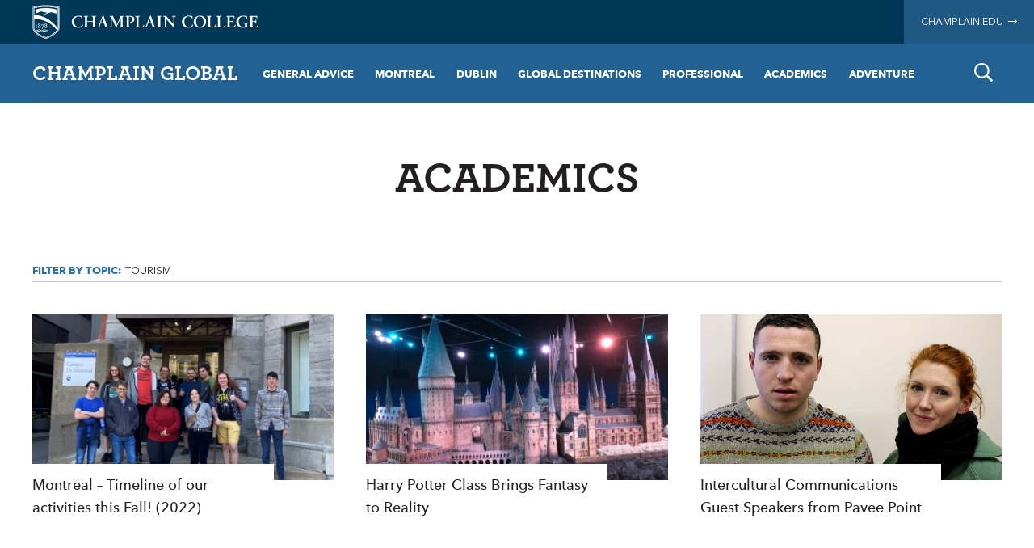

--- FILE ---
content_type: text/html; charset=UTF-8
request_url: https://international.champlain.edu/section/academics/?tag=tourism
body_size: 31907
content:
<!DOCTYPE html>
<html lang="en-US">
<head>
    <meta charset="UTF-8">
    <meta http-equiv="X-UA-Compatible" content="IE=edge" />
    <meta name="viewport" content="width=device-width, initial-scale=1">
    <meta name="description" content="Academics Archives - Champlain Global">
    <meta name="theme-color" content="#2971A8">
    <link rel="dns-prefetch" href="https://kit-pro.fontawesome.com">
    <link rel="dns-prefetch" href="https://fonts.gstatic.com">
    <link rel="dns-prefetch" href="https://walls.io">
    <link rel="dns-prefetch" href="https://code.jquery.com">
    <link rel="manifest" href="https://international.champlain.edu/wp-content/themes/champlain-view-wordpress-theme/manifest.json">
    <link rel="profile" href="http://gmpg.org/xfn/11">
    <link rel="icon" sizes="32x32" href="https://international.champlain.edu/wp-content/themes/champlain-view-wordpress-theme/images/icon32_32.png">
    <link rel="icon" sizes="192x192" href="https://international.champlain.edu/wp-content/themes/champlain-view-wordpress-theme/images/icon192_192.png">
    <link rel="apple-touch-icon" href="https://international.champlain.edu/wp-content/themes/champlain-view-wordpress-theme/images/icon192_192.png">
    <meta name="msapplication-square310x310logo" content="https://international.champlain.edu/wp-content/themes/champlain-view-wordpress-theme/images/icon310_310.png">
    <meta name='robots' content='index, follow, max-image-preview:large, max-snippet:-1, max-video-preview:-1' />

	<!-- This site is optimized with the Yoast SEO plugin v26.8 - https://yoast.com/product/yoast-seo-wordpress/ -->
	<title>Academics Archives - Champlain Global</title>
	<link rel="canonical" href="https://international.champlain.edu/section/academics/" />
	<meta property="og:locale" content="en_US" />
	<meta property="og:type" content="article" />
	<meta property="og:title" content="Academics Archives - Champlain Global" />
	<meta property="og:url" content="https://international.champlain.edu/section/academics/" />
	<meta property="og:site_name" content="Champlain Global" />
	<meta name="twitter:card" content="summary_large_image" />
	<script type="application/ld+json" class="yoast-schema-graph">{"@context":"https://schema.org","@graph":[{"@type":"CollectionPage","@id":"https://international.champlain.edu/section/academics/","url":"https://international.champlain.edu/section/academics/","name":"Academics Archives - Champlain Global","isPartOf":{"@id":"https://international.champlain.edu/#website"},"primaryImageOfPage":{"@id":"https://international.champlain.edu/section/academics/#primaryimage"},"image":{"@id":"https://international.champlain.edu/section/academics/#primaryimage"},"thumbnailUrl":"https://international.champlain.edu/wp-content/uploads/2022/12/scavengerhunt-1-scaled.jpg","breadcrumb":{"@id":"https://international.champlain.edu/section/academics/#breadcrumb"},"inLanguage":"en-US"},{"@type":"ImageObject","inLanguage":"en-US","@id":"https://international.champlain.edu/section/academics/#primaryimage","url":"https://international.champlain.edu/wp-content/uploads/2022/12/scavengerhunt-1-scaled.jpg","contentUrl":"https://international.champlain.edu/wp-content/uploads/2022/12/scavengerhunt-1-scaled.jpg","width":2560,"height":1829},{"@type":"BreadcrumbList","@id":"https://international.champlain.edu/section/academics/#breadcrumb","itemListElement":[{"@type":"ListItem","position":1,"name":"Home","item":"https://international.champlain.edu/"},{"@type":"ListItem","position":2,"name":"Academics"}]},{"@type":"WebSite","@id":"https://international.champlain.edu/#website","url":"https://international.champlain.edu/","name":"Champlain Global","description":"","potentialAction":[{"@type":"SearchAction","target":{"@type":"EntryPoint","urlTemplate":"https://international.champlain.edu/?s={search_term_string}"},"query-input":{"@type":"PropertyValueSpecification","valueRequired":true,"valueName":"search_term_string"}}],"inLanguage":"en-US"}]}</script>
	<!-- / Yoast SEO plugin. -->


<link rel='dns-prefetch' href='//4207a4034b66fcac6710-e3309a66dbe1bbd0a933cac4265f90e8.ssl.cf2.rackcdn.com' />
<link rel='dns-prefetch' href='//kit.fontawesome.com' />
<link rel='dns-prefetch' href='//www.googletagmanager.com' />
<link rel="alternate" type="application/rss+xml" title="Champlain Global &raquo; Feed" href="https://international.champlain.edu/feed/" />
<link rel="alternate" type="application/rss+xml" title="Champlain Global &raquo; Comments Feed" href="https://international.champlain.edu/comments/feed/" />
<link rel="alternate" type="application/rss+xml" title="Champlain Global &raquo; Academics Category Feed" href="https://international.champlain.edu/section/academics/feed/" />
<style id='wp-img-auto-sizes-contain-inline-css' type='text/css'>
img:is([sizes=auto i],[sizes^="auto," i]){contain-intrinsic-size:3000px 1500px}
/*# sourceURL=wp-img-auto-sizes-contain-inline-css */
</style>
<style id='wp-emoji-styles-inline-css' type='text/css'>

	img.wp-smiley, img.emoji {
		display: inline !important;
		border: none !important;
		box-shadow: none !important;
		height: 1em !important;
		width: 1em !important;
		margin: 0 0.07em !important;
		vertical-align: -0.1em !important;
		background: none !important;
		padding: 0 !important;
	}
/*# sourceURL=wp-emoji-styles-inline-css */
</style>
<style id='wp-block-library-inline-css' type='text/css'>
:root{--wp-block-synced-color:#7a00df;--wp-block-synced-color--rgb:122,0,223;--wp-bound-block-color:var(--wp-block-synced-color);--wp-editor-canvas-background:#ddd;--wp-admin-theme-color:#007cba;--wp-admin-theme-color--rgb:0,124,186;--wp-admin-theme-color-darker-10:#006ba1;--wp-admin-theme-color-darker-10--rgb:0,107,160.5;--wp-admin-theme-color-darker-20:#005a87;--wp-admin-theme-color-darker-20--rgb:0,90,135;--wp-admin-border-width-focus:2px}@media (min-resolution:192dpi){:root{--wp-admin-border-width-focus:1.5px}}.wp-element-button{cursor:pointer}:root .has-very-light-gray-background-color{background-color:#eee}:root .has-very-dark-gray-background-color{background-color:#313131}:root .has-very-light-gray-color{color:#eee}:root .has-very-dark-gray-color{color:#313131}:root .has-vivid-green-cyan-to-vivid-cyan-blue-gradient-background{background:linear-gradient(135deg,#00d084,#0693e3)}:root .has-purple-crush-gradient-background{background:linear-gradient(135deg,#34e2e4,#4721fb 50%,#ab1dfe)}:root .has-hazy-dawn-gradient-background{background:linear-gradient(135deg,#faaca8,#dad0ec)}:root .has-subdued-olive-gradient-background{background:linear-gradient(135deg,#fafae1,#67a671)}:root .has-atomic-cream-gradient-background{background:linear-gradient(135deg,#fdd79a,#004a59)}:root .has-nightshade-gradient-background{background:linear-gradient(135deg,#330968,#31cdcf)}:root .has-midnight-gradient-background{background:linear-gradient(135deg,#020381,#2874fc)}:root{--wp--preset--font-size--normal:16px;--wp--preset--font-size--huge:42px}.has-regular-font-size{font-size:1em}.has-larger-font-size{font-size:2.625em}.has-normal-font-size{font-size:var(--wp--preset--font-size--normal)}.has-huge-font-size{font-size:var(--wp--preset--font-size--huge)}.has-text-align-center{text-align:center}.has-text-align-left{text-align:left}.has-text-align-right{text-align:right}.has-fit-text{white-space:nowrap!important}#end-resizable-editor-section{display:none}.aligncenter{clear:both}.items-justified-left{justify-content:flex-start}.items-justified-center{justify-content:center}.items-justified-right{justify-content:flex-end}.items-justified-space-between{justify-content:space-between}.screen-reader-text{border:0;clip-path:inset(50%);height:1px;margin:-1px;overflow:hidden;padding:0;position:absolute;width:1px;word-wrap:normal!important}.screen-reader-text:focus{background-color:#ddd;clip-path:none;color:#444;display:block;font-size:1em;height:auto;left:5px;line-height:normal;padding:15px 23px 14px;text-decoration:none;top:5px;width:auto;z-index:100000}html :where(.has-border-color){border-style:solid}html :where([style*=border-top-color]){border-top-style:solid}html :where([style*=border-right-color]){border-right-style:solid}html :where([style*=border-bottom-color]){border-bottom-style:solid}html :where([style*=border-left-color]){border-left-style:solid}html :where([style*=border-width]){border-style:solid}html :where([style*=border-top-width]){border-top-style:solid}html :where([style*=border-right-width]){border-right-style:solid}html :where([style*=border-bottom-width]){border-bottom-style:solid}html :where([style*=border-left-width]){border-left-style:solid}html :where(img[class*=wp-image-]){height:auto;max-width:100%}:where(figure){margin:0 0 1em}html :where(.is-position-sticky){--wp-admin--admin-bar--position-offset:var(--wp-admin--admin-bar--height,0px)}@media screen and (max-width:600px){html :where(.is-position-sticky){--wp-admin--admin-bar--position-offset:0px}}

/*# sourceURL=wp-block-library-inline-css */
</style><style id='global-styles-inline-css' type='text/css'>
:root{--wp--preset--aspect-ratio--square: 1;--wp--preset--aspect-ratio--4-3: 4/3;--wp--preset--aspect-ratio--3-4: 3/4;--wp--preset--aspect-ratio--3-2: 3/2;--wp--preset--aspect-ratio--2-3: 2/3;--wp--preset--aspect-ratio--16-9: 16/9;--wp--preset--aspect-ratio--9-16: 9/16;--wp--preset--color--black: #000000;--wp--preset--color--cyan-bluish-gray: #abb8c3;--wp--preset--color--white: #ffffff;--wp--preset--color--pale-pink: #f78da7;--wp--preset--color--vivid-red: #cf2e2e;--wp--preset--color--luminous-vivid-orange: #ff6900;--wp--preset--color--luminous-vivid-amber: #fcb900;--wp--preset--color--light-green-cyan: #7bdcb5;--wp--preset--color--vivid-green-cyan: #00d084;--wp--preset--color--pale-cyan-blue: #8ed1fc;--wp--preset--color--vivid-cyan-blue: #0693e3;--wp--preset--color--vivid-purple: #9b51e0;--wp--preset--gradient--vivid-cyan-blue-to-vivid-purple: linear-gradient(135deg,rgb(6,147,227) 0%,rgb(155,81,224) 100%);--wp--preset--gradient--light-green-cyan-to-vivid-green-cyan: linear-gradient(135deg,rgb(122,220,180) 0%,rgb(0,208,130) 100%);--wp--preset--gradient--luminous-vivid-amber-to-luminous-vivid-orange: linear-gradient(135deg,rgb(252,185,0) 0%,rgb(255,105,0) 100%);--wp--preset--gradient--luminous-vivid-orange-to-vivid-red: linear-gradient(135deg,rgb(255,105,0) 0%,rgb(207,46,46) 100%);--wp--preset--gradient--very-light-gray-to-cyan-bluish-gray: linear-gradient(135deg,rgb(238,238,238) 0%,rgb(169,184,195) 100%);--wp--preset--gradient--cool-to-warm-spectrum: linear-gradient(135deg,rgb(74,234,220) 0%,rgb(151,120,209) 20%,rgb(207,42,186) 40%,rgb(238,44,130) 60%,rgb(251,105,98) 80%,rgb(254,248,76) 100%);--wp--preset--gradient--blush-light-purple: linear-gradient(135deg,rgb(255,206,236) 0%,rgb(152,150,240) 100%);--wp--preset--gradient--blush-bordeaux: linear-gradient(135deg,rgb(254,205,165) 0%,rgb(254,45,45) 50%,rgb(107,0,62) 100%);--wp--preset--gradient--luminous-dusk: linear-gradient(135deg,rgb(255,203,112) 0%,rgb(199,81,192) 50%,rgb(65,88,208) 100%);--wp--preset--gradient--pale-ocean: linear-gradient(135deg,rgb(255,245,203) 0%,rgb(182,227,212) 50%,rgb(51,167,181) 100%);--wp--preset--gradient--electric-grass: linear-gradient(135deg,rgb(202,248,128) 0%,rgb(113,206,126) 100%);--wp--preset--gradient--midnight: linear-gradient(135deg,rgb(2,3,129) 0%,rgb(40,116,252) 100%);--wp--preset--font-size--small: 13px;--wp--preset--font-size--medium: 20px;--wp--preset--font-size--large: 36px;--wp--preset--font-size--x-large: 42px;--wp--preset--spacing--20: 0.44rem;--wp--preset--spacing--30: 0.67rem;--wp--preset--spacing--40: 1rem;--wp--preset--spacing--50: 1.5rem;--wp--preset--spacing--60: 2.25rem;--wp--preset--spacing--70: 3.38rem;--wp--preset--spacing--80: 5.06rem;--wp--preset--shadow--natural: 6px 6px 9px rgba(0, 0, 0, 0.2);--wp--preset--shadow--deep: 12px 12px 50px rgba(0, 0, 0, 0.4);--wp--preset--shadow--sharp: 6px 6px 0px rgba(0, 0, 0, 0.2);--wp--preset--shadow--outlined: 6px 6px 0px -3px rgb(255, 255, 255), 6px 6px rgb(0, 0, 0);--wp--preset--shadow--crisp: 6px 6px 0px rgb(0, 0, 0);}:where(.is-layout-flex){gap: 0.5em;}:where(.is-layout-grid){gap: 0.5em;}body .is-layout-flex{display: flex;}.is-layout-flex{flex-wrap: wrap;align-items: center;}.is-layout-flex > :is(*, div){margin: 0;}body .is-layout-grid{display: grid;}.is-layout-grid > :is(*, div){margin: 0;}:where(.wp-block-columns.is-layout-flex){gap: 2em;}:where(.wp-block-columns.is-layout-grid){gap: 2em;}:where(.wp-block-post-template.is-layout-flex){gap: 1.25em;}:where(.wp-block-post-template.is-layout-grid){gap: 1.25em;}.has-black-color{color: var(--wp--preset--color--black) !important;}.has-cyan-bluish-gray-color{color: var(--wp--preset--color--cyan-bluish-gray) !important;}.has-white-color{color: var(--wp--preset--color--white) !important;}.has-pale-pink-color{color: var(--wp--preset--color--pale-pink) !important;}.has-vivid-red-color{color: var(--wp--preset--color--vivid-red) !important;}.has-luminous-vivid-orange-color{color: var(--wp--preset--color--luminous-vivid-orange) !important;}.has-luminous-vivid-amber-color{color: var(--wp--preset--color--luminous-vivid-amber) !important;}.has-light-green-cyan-color{color: var(--wp--preset--color--light-green-cyan) !important;}.has-vivid-green-cyan-color{color: var(--wp--preset--color--vivid-green-cyan) !important;}.has-pale-cyan-blue-color{color: var(--wp--preset--color--pale-cyan-blue) !important;}.has-vivid-cyan-blue-color{color: var(--wp--preset--color--vivid-cyan-blue) !important;}.has-vivid-purple-color{color: var(--wp--preset--color--vivid-purple) !important;}.has-black-background-color{background-color: var(--wp--preset--color--black) !important;}.has-cyan-bluish-gray-background-color{background-color: var(--wp--preset--color--cyan-bluish-gray) !important;}.has-white-background-color{background-color: var(--wp--preset--color--white) !important;}.has-pale-pink-background-color{background-color: var(--wp--preset--color--pale-pink) !important;}.has-vivid-red-background-color{background-color: var(--wp--preset--color--vivid-red) !important;}.has-luminous-vivid-orange-background-color{background-color: var(--wp--preset--color--luminous-vivid-orange) !important;}.has-luminous-vivid-amber-background-color{background-color: var(--wp--preset--color--luminous-vivid-amber) !important;}.has-light-green-cyan-background-color{background-color: var(--wp--preset--color--light-green-cyan) !important;}.has-vivid-green-cyan-background-color{background-color: var(--wp--preset--color--vivid-green-cyan) !important;}.has-pale-cyan-blue-background-color{background-color: var(--wp--preset--color--pale-cyan-blue) !important;}.has-vivid-cyan-blue-background-color{background-color: var(--wp--preset--color--vivid-cyan-blue) !important;}.has-vivid-purple-background-color{background-color: var(--wp--preset--color--vivid-purple) !important;}.has-black-border-color{border-color: var(--wp--preset--color--black) !important;}.has-cyan-bluish-gray-border-color{border-color: var(--wp--preset--color--cyan-bluish-gray) !important;}.has-white-border-color{border-color: var(--wp--preset--color--white) !important;}.has-pale-pink-border-color{border-color: var(--wp--preset--color--pale-pink) !important;}.has-vivid-red-border-color{border-color: var(--wp--preset--color--vivid-red) !important;}.has-luminous-vivid-orange-border-color{border-color: var(--wp--preset--color--luminous-vivid-orange) !important;}.has-luminous-vivid-amber-border-color{border-color: var(--wp--preset--color--luminous-vivid-amber) !important;}.has-light-green-cyan-border-color{border-color: var(--wp--preset--color--light-green-cyan) !important;}.has-vivid-green-cyan-border-color{border-color: var(--wp--preset--color--vivid-green-cyan) !important;}.has-pale-cyan-blue-border-color{border-color: var(--wp--preset--color--pale-cyan-blue) !important;}.has-vivid-cyan-blue-border-color{border-color: var(--wp--preset--color--vivid-cyan-blue) !important;}.has-vivid-purple-border-color{border-color: var(--wp--preset--color--vivid-purple) !important;}.has-vivid-cyan-blue-to-vivid-purple-gradient-background{background: var(--wp--preset--gradient--vivid-cyan-blue-to-vivid-purple) !important;}.has-light-green-cyan-to-vivid-green-cyan-gradient-background{background: var(--wp--preset--gradient--light-green-cyan-to-vivid-green-cyan) !important;}.has-luminous-vivid-amber-to-luminous-vivid-orange-gradient-background{background: var(--wp--preset--gradient--luminous-vivid-amber-to-luminous-vivid-orange) !important;}.has-luminous-vivid-orange-to-vivid-red-gradient-background{background: var(--wp--preset--gradient--luminous-vivid-orange-to-vivid-red) !important;}.has-very-light-gray-to-cyan-bluish-gray-gradient-background{background: var(--wp--preset--gradient--very-light-gray-to-cyan-bluish-gray) !important;}.has-cool-to-warm-spectrum-gradient-background{background: var(--wp--preset--gradient--cool-to-warm-spectrum) !important;}.has-blush-light-purple-gradient-background{background: var(--wp--preset--gradient--blush-light-purple) !important;}.has-blush-bordeaux-gradient-background{background: var(--wp--preset--gradient--blush-bordeaux) !important;}.has-luminous-dusk-gradient-background{background: var(--wp--preset--gradient--luminous-dusk) !important;}.has-pale-ocean-gradient-background{background: var(--wp--preset--gradient--pale-ocean) !important;}.has-electric-grass-gradient-background{background: var(--wp--preset--gradient--electric-grass) !important;}.has-midnight-gradient-background{background: var(--wp--preset--gradient--midnight) !important;}.has-small-font-size{font-size: var(--wp--preset--font-size--small) !important;}.has-medium-font-size{font-size: var(--wp--preset--font-size--medium) !important;}.has-large-font-size{font-size: var(--wp--preset--font-size--large) !important;}.has-x-large-font-size{font-size: var(--wp--preset--font-size--x-large) !important;}
/*# sourceURL=global-styles-inline-css */
</style>

<style id='classic-theme-styles-inline-css' type='text/css'>
/*! This file is auto-generated */
.wp-block-button__link{color:#fff;background-color:#32373c;border-radius:9999px;box-shadow:none;text-decoration:none;padding:calc(.667em + 2px) calc(1.333em + 2px);font-size:1.125em}.wp-block-file__button{background:#32373c;color:#fff;text-decoration:none}
/*# sourceURL=/wp-includes/css/classic-themes.min.css */
</style>
<link rel='stylesheet' id='understrap-styles-css' href='https://international.champlain.edu/wp-content/themes/champlain-view-wordpress-theme/css/theme.min.css?ver=0.1.1769167833' type='text/css' media='all' />
<link rel='stylesheet' id='lightgallery-styles-css' href='https://international.champlain.edu/wp-content/themes/champlain-view-wordpress-theme/css/lightgallery.min.css?ver=6.9' type='text/css' media='all' />
<script type="text/javascript" src="https://international.champlain.edu/wp-includes/js/jquery/jquery.min.js?ver=3.7.1" id="jquery-core-js"></script>
<script type="text/javascript" src="https://international.champlain.edu/wp-includes/js/jquery/jquery-migrate.min.js?ver=3.4.1" id="jquery-migrate-js"></script>
<script type="text/javascript" src="https://4207a4034b66fcac6710-e3309a66dbe1bbd0a933cac4265f90e8.ssl.cf2.rackcdn.com/lib:jquery.validate.1.13.1.min.js?ver=6.9" id="jquery-validate-js"></script>
<script type="text/javascript" src="https://kit.fontawesome.com/15a01cc301.js?ver=6.9" id="fontawesome-js"></script>
<script type="text/javascript" src="https://international.champlain.edu/wp-content/themes/champlain-view-wordpress-theme/js/lightgallery-all.min.js?ver=6.9" id="lightgallery-js"></script>
<link rel="https://api.w.org/" href="https://international.champlain.edu/wp-json/" /><link rel="alternate" title="JSON" type="application/json" href="https://international.champlain.edu/wp-json/wp/v2/categories/939" /><link rel="EditURI" type="application/rsd+xml" title="RSD" href="https://international.champlain.edu/xmlrpc.php?rsd" />
<meta name="generator" content="WordPress 6.9" />
<meta name="generator" content="Site Kit by Google 1.170.0" /><meta name="mobile-web-app-capable" content="yes">
<meta name="apple-mobile-web-app-capable" content="yes">
<meta name="apple-mobile-web-app-title" content="Champlain Global - ">

<!-- Google Tag Manager snippet added by Site Kit -->
<script type="text/javascript">
/* <![CDATA[ */

			( function( w, d, s, l, i ) {
				w[l] = w[l] || [];
				w[l].push( {'gtm.start': new Date().getTime(), event: 'gtm.js'} );
				var f = d.getElementsByTagName( s )[0],
					j = d.createElement( s ), dl = l != 'dataLayer' ? '&l=' + l : '';
				j.async = true;
				j.src = 'https://www.googletagmanager.com/gtm.js?id=' + i + dl;
				f.parentNode.insertBefore( j, f );
			} )( window, document, 'script', 'dataLayer', 'GTM-596B3R4' );
			
/* ]]> */
</script>

<!-- End Google Tag Manager snippet added by Site Kit -->
    <script>  FontAwesomeConfig = { searchPseudoElements: true };
    </script>
</head>
<body class="archive category category-academics category-939 wp-embed-responsive wp-theme-champlain-view-wordpress-theme group-blog hfeed">
		<!-- Google Tag Manager (noscript) snippet added by Site Kit -->
		<noscript>
			<iframe src="https://www.googletagmanager.com/ns.html?id=GTM-596B3R4" height="0" width="0" style="display:none;visibility:hidden"></iframe>
		</noscript>
		<!-- End Google Tag Manager (noscript) snippet added by Site Kit -->
		<div class="site" id="page">
    <div class="cc-header container-fluid">
        <div class="row justify-content-between align-items-center">
            <div class="col">
                <a href="https://www.champlain.edu" target="_blank" rel="noreferrer" class="cc-header__main-link" aria-label="Champlain College - Main Website">
                <svg class="cc-header__main-link__logo"
                    xmlns:dc="http://purl.org/dc/elements/1.1/"
                    xmlns:cc="http://creativecommons.org/ns#"
                    xmlns:rdf="http://www.w3.org/1999/02/22-rdf-syntax-ns#"
                    xmlns:svg="http://www.w3.org/2000/svg"
                    xmlns="http://www.w3.org/2000/svg"
                    version="1.1"
                    id="svg2"
                    xml:space="preserve"
                    viewBox="0 0 1793.3333 268" 
                    role="img" 
                    aria-labelledby="title desc"
                    >
                    <title id="title">Champlain College</title>
                    <desc id="desc">Shield logo with college name to the right</desc>
                    <metadata
                        id="metadata8"><rdf:RDF><cc:Work
                            rdf:about=""><dc:format>image/svg+xml</dc:format><dc:type
                            rdf:resource="http://purl.org/dc/dcmitype/StillImage" /></cc:Work></rdf:RDF></metadata><defs
                        id="defs6"><clipPath
                        clipPathUnits="userSpaceOnUse"
                        id="clipPath18"><path
                            d="M 0,201 H 1345 V 0 H 0 Z"
                            id="path16" /></clipPath></defs><g
                        id="g10"
                        inkscape:groupmode="layer"
                        inkscape:label="lockup_horizontal_01_white"
                        transform="matrix(1.3333333,0,0,-1.3333333,0,268)"><g
                        id="g12"><g
                            id="g14"
                            clip-path="url(#clipPath18)"><g
                            id="g20"
                            transform="translate(298.3916,117.7368)"><path
                                d="m 0,0 c -0.725,-0.828 -2.587,-0.929 -3.31,-0.206 -1.759,6.515 -6.413,15.099 -20.065,15.099 -13.136,0 -26.374,-9.307 -26.374,-30.513 0,-22.025 13.757,-32.785 27.098,-32.785 13.033,0 18.72,8.689 21.616,15.413 0.93,0.929 2.585,0.517 3.103,-0.415 -0.724,-6.93 -3.517,-13.755 -4.964,-15.721 -1.241,-0.206 -2.482,-0.621 -3.62,-0.932 -2.274,-0.723 -9.413,-2.479 -16.135,-2.479 -10.24,0 -19.03,2.067 -26.477,6.931 -8.377,5.477 -14.687,14.893 -14.687,28.438 0,12.101 5.38,21.513 13.032,27.41 7.653,5.791 18.1,8.79 28.546,8.79 5.895,0 13.03,-1.033 17.892,-2.276 1.241,-0.311 1.966,-0.412 2.896,-0.622 C -1.241,13.755 -1.035,7.652 0,0"
                                style="fill:#ffffff;fill-opacity:1;fill-rule:nonzero;stroke:none"
                                id="path22" /></g><g
                            id="g24"
                            transform="translate(330.6548,99.9492)"><path
                                d="m 0,0 c -5.273,0 -5.584,-0.21 -5.584,-2.999 v -15.204 c 0,-10.966 0.93,-11.172 5.792,-11.793 l 3.102,-0.412 c 0.724,-0.722 0.621,-2.587 -0.206,-2.999 -5.378,0.206 -10.032,0.311 -14.585,0.311 -4.549,0 -9.204,-0.105 -13.134,-0.311 -0.827,0.412 -0.932,2.277 -0.207,2.999 l 1.448,0.206 c 4.862,0.726 5.792,1.033 5.792,11.999 V 20.27 c 0,10.962 -0.93,11.272 -5.792,11.894 l -2.276,0.311 c -0.724,0.517 -0.619,2.587 0.208,2.999 4.551,-0.21 9.412,-0.311 13.961,-0.311 4.553,0 9.207,0.101 13.239,0.311 0.827,-0.412 0.932,-2.482 0.207,-2.999 L 0.208,32.164 C -4.654,31.337 -5.584,31.232 -5.584,20.27 V 7.754 c 0,-2.894 0.311,-3.1 5.584,-3.1 h 24.203 c 5.275,0 5.584,0.206 5.584,3.1 V 20.27 c 0,10.962 -0.931,11.272 -5.792,11.894 l -2.275,0.311 c -0.724,0.517 -0.621,2.587 0.206,2.999 4.759,-0.21 9.412,-0.311 13.963,-0.311 4.551,0 9.205,0.101 13.342,0.311 0.827,-0.412 0.932,-2.482 0.208,-2.999 L 47.576,32.164 C 42.716,31.337 41.784,31.232 41.784,20.27 v -38.473 c 0,-10.966 0.932,-11.273 5.792,-11.894 l 2.276,-0.311 c 0.723,-0.722 0.62,-2.587 -0.208,-2.999 -4.55,0.206 -9.204,0.311 -13.755,0.311 -4.757,0 -9.412,-0.105 -13.963,-0.311 -0.827,0.412 -0.93,2.277 -0.206,2.999 l 2.275,0.311 c 4.861,0.621 5.792,0.928 5.792,11.894 V -2.999 C 29.787,-0.21 29.478,0 24.203,0 Z"
                                style="fill:#ffffff;fill-opacity:1;fill-rule:nonzero;stroke:none"
                                id="path26" /></g><g
                            id="g28"
                            transform="translate(421.5625,96.8457)"><path
                                d="m 0,0 c 2.896,0 3.31,0.206 2.482,2.688 l -4.343,12.411 c -1.862,5.481 -2.379,7.447 -2.897,8.173 h -0.206 c -0.414,-0.726 -1.345,-3.31 -3.104,-8.173 l -4.343,-12.1 C -13.444,0 -13.238,0 -10.756,0 Z m -12.411,-4.658 c -2.688,0 -2.585,0 -3.516,-2.789 l -4.241,-12.411 c -2.069,-6.102 -1.655,-6.312 2.171,-6.93 l 3.001,-0.517 c 0.724,-0.722 0.62,-2.587 -0.208,-2.998 -3.31,0.205 -6.722,0.205 -10.962,0.31 -3.415,0 -6.62,-0.105 -10.24,-0.31 -0.724,0.516 -0.827,2.066 -0.103,2.998 l 3.102,0.517 c 2.999,0.517 4.137,1.344 5.689,4.759 1.241,2.688 2.896,7.031 5.067,12.617 L -8.48,27.405 c 1.239,3.31 2.274,5.796 1.964,7.552 3.62,0.723 7.033,4.964 7.241,4.964 0.827,0 1.343,-0.31 1.757,-0.827 1.655,-4.654 2.999,-9.513 4.654,-14.167 l 14.893,-43.336 c 2.38,-6.93 2.896,-7.551 8.171,-8.585 l 1.552,-0.311 c 0.828,-0.722 0.828,-2.482 0.103,-2.998 -4.24,0.205 -8.066,0.31 -13.446,0.31 -4.446,0 -8.997,-0.209 -12.617,-0.31 -0.828,0.516 -0.931,2.377 -0.311,2.998 l 2.276,0.311 c 3.724,0.517 4.241,1.135 2.689,5.481 L 5.586,-7.447 C 4.654,-4.658 4.24,-4.658 1.344,-4.658 Z"
                                style="fill:#ffffff;fill-opacity:1;fill-rule:nonzero;stroke:none"
                                id="path30" /></g><g
                            id="g32"
                            transform="translate(545.1533,69.541)"><path
                                d="m 0,0 c 1.033,-0.415 0.93,-2.587 -0.206,-2.999 -4.448,0.206 -8.482,0.311 -12.619,0.311 -4.862,0 -9.309,-0.105 -13.858,-0.311 -0.828,0.412 -1.243,2.378 -0.208,2.999 l 2.793,0.517 c 4.137,0.722 4.446,1.449 4.446,8.48 v 42.302 h -0.206 c -2.793,-5.687 -4.24,-8.794 -6.206,-12.927 l -8.893,-18.203 c -3.518,-7.241 -8.69,-18.724 -10.551,-23.583 -0.413,-0.416 -1.965,-0.416 -2.688,0 -1.76,5.586 -6.207,15.721 -8.585,20.894 l -9.206,19.858 c -1.964,4.343 -4.757,10.858 -5.998,13.961 h -0.205 c -0.208,-5.069 -0.416,-13.137 -0.622,-17.48 -0.206,-6.308 -0.414,-15.515 -0.414,-23.995 0,-6.825 0.103,-8.379 4.551,-9.202 L -65.263,0 c 0.725,-0.621 0.725,-2.587 -0.102,-2.999 -3.827,0.206 -7.033,0.311 -10.86,0.311 -3.309,0 -7.033,-0.105 -11.067,-0.311 -0.93,0.517 -0.93,2.478 -0.311,2.999 l 1.758,0.206 c 4.965,0.622 5.689,2.172 6.414,8.48 0.724,6.518 1.033,13.239 1.552,23.995 0.413,7.035 1.033,15.62 1.033,21.928 0,4.86 -1.552,6.93 -5.584,7.653 l -3.518,0.621 c -0.619,0.722 -0.516,2.688 0.414,2.999 3.104,-0.21 5.897,-0.311 9.723,-0.311 3.621,0 7.239,0 11.067,0.311 0.412,-6.208 2.999,-11.584 5.687,-17.17 l 11.378,-23.89 c 0.827,-1.76 3.515,-6.929 4.86,-9.307 1.654,2.999 3,5.893 5.38,10.753 l 9.721,19.857 c 3.309,6.829 6.619,12.928 8.377,19.757 2.793,-0.21 6.205,-0.311 8.482,-0.311 4.342,0 7.963,0.101 10.859,0.311 1.138,-0.412 1.344,-2.377 0.311,-2.999 l -3.415,-0.52 c -4.549,-0.723 -5.584,-2.378 -5.584,-7.859 0,-15.309 0.208,-30.614 0.93,-45.919 0.311,-6.93 1.449,-7.551 4.759,-8.068 z"
                                style="fill:#ffffff;fill-opacity:1;fill-rule:nonzero;stroke:none"
                                id="path34" /></g><g
                            id="g36"
                            transform="translate(562.1108,119.5977)"><path
                                d="m 0,0 c 0,9.412 -0.102,11.067 -4.448,11.583 l -3.62,0.416 c -0.724,0.723 -0.724,2.482 0.103,2.894 7.241,0.828 13.447,0.932 22.859,0.932 9.825,0 16.962,-1.449 21.615,-4.137 5.378,-3.205 8.791,-8.69 8.791,-15.515 0,-15.72 -14.997,-20.063 -23.168,-20.063 -0.93,0 -1.757,0 -2.585,0.101 -0.724,0.621 -0.827,1.965 -0.311,2.587 9.413,1.865 12.825,8.686 12.825,17.17 0,8.375 -5.378,15.72 -14.788,15.72 -5.172,0 -5.275,-0.311 -5.275,-4.347 v -45.192 c 0,-10.966 0.93,-11.273 5.792,-11.794 l 3.826,-0.412 c 0.621,-0.722 0.516,-2.587 -0.206,-2.998 -6.103,0.205 -10.757,0.31 -15.309,0.31 -4.549,0 -9.204,-0.105 -13.342,-0.31 -0.827,0.411 -0.93,2.276 -0.205,2.998 l 1.654,0.206 c 4.862,0.622 5.792,1.034 5.792,12 z"
                                style="fill:#ffffff;fill-opacity:1;fill-rule:nonzero;stroke:none"
                                id="path38" /></g><g
                            id="g40"
                            transform="translate(631.1978,83.9141)"><path
                                d="m 0,0 c 0,-5.166 0.206,-8.892 1.757,-10.651 1.241,-1.446 2.896,-2.277 11.171,-2.277 11.48,0 13.135,0.521 17.892,11.172 1.035,0.517 2.69,0.206 3.206,-0.622 -0.827,-4.342 -3.103,-12.205 -4.343,-14.994 -4.344,0.206 -13.238,0.311 -24.822,0.311 H -5.895 c -5.276,0 -10.447,-0.105 -14.791,-0.311 -0.827,0.412 -1.138,2.478 -0.207,2.999 l 3.103,0.517 c 4.86,0.827 5.792,0.928 5.792,11.689 v 38.472 c 0,10.756 -0.932,11.067 -5.792,11.789 l -2.896,0.416 c -0.724,0.517 -0.724,2.587 0.207,2.999 5.172,-0.21 9.826,-0.311 14.584,-0.311 4.549,0 9.205,0.101 13.755,0.311 0.93,-0.412 1.033,-2.482 0.206,-2.999 L 5.792,48.094 C 0.93,47.267 0,47.061 0,36.305 Z"
                                style="fill:#ffffff;fill-opacity:1;fill-rule:nonzero;stroke:none"
                                id="path42" /></g><g
                            id="g44"
                            transform="translate(703.0752,96.8457)"><path
                                d="m 0,0 c 2.896,0 3.31,0.206 2.482,2.688 l -4.343,12.411 c -1.863,5.481 -2.379,7.447 -2.898,8.173 h -0.205 c -0.414,-0.726 -1.345,-3.31 -3.104,-8.173 l -4.343,-12.1 C -13.444,0 -13.239,0 -10.756,0 Z m -12.411,-4.658 c -2.688,0 -2.585,0 -3.516,-2.789 l -4.242,-12.411 c -2.068,-6.102 -1.654,-6.312 2.172,-6.93 l 3.001,-0.517 c 0.724,-0.722 0.619,-2.587 -0.208,-2.998 -3.31,0.205 -6.722,0.205 -10.963,0.31 -3.414,0 -6.619,-0.105 -10.239,-0.31 -0.724,0.516 -0.827,2.066 -0.103,2.998 l 3.102,0.517 c 2.999,0.517 4.137,1.344 5.689,4.759 1.241,2.688 2.896,7.031 5.067,12.617 L -8.48,27.405 c 1.239,3.31 2.274,5.796 1.963,7.552 3.621,0.723 7.034,4.964 7.242,4.964 0.827,0 1.343,-0.31 1.757,-0.827 1.655,-4.654 2.999,-9.513 4.654,-14.167 l 14.893,-43.336 c 2.379,-6.93 2.896,-7.551 8.171,-8.585 l 1.552,-0.311 c 0.828,-0.722 0.828,-2.482 0.103,-2.998 -4.24,0.205 -8.066,0.31 -13.446,0.31 -4.446,0 -8.997,-0.209 -12.617,-0.31 -0.828,0.516 -0.931,2.377 -0.311,2.998 l 2.276,0.311 c 3.724,0.517 4.241,1.135 2.688,5.481 L 5.586,-7.447 C 4.654,-4.658 4.24,-4.658 1.344,-4.658 Z"
                                style="fill:#ffffff;fill-opacity:1;fill-rule:nonzero;stroke:none"
                                id="path46" /></g><g
                            id="g48"
                            transform="translate(760.7856,81.7466)"><path
                                d="m 0,0 c 0,-10.966 0.929,-11.273 5.788,-11.895 l 2.277,-0.311 c 0.722,-0.722 0.621,-2.586 -0.211,-2.998 -4.544,0.205 -9.198,0.31 -13.752,0.31 -4.549,0 -9.411,-0.105 -13.961,-0.31 -0.828,0.412 -0.933,2.276 -0.208,2.998 l 2.276,0.311 c 4.861,0.622 5.792,0.929 5.792,11.895 v 38.472 c 0,10.963 -0.931,11.273 -5.792,11.895 l -2.276,0.311 c -0.725,0.722 -0.62,2.587 0.208,2.998 4.55,-0.209 9.204,-0.31 13.961,-0.31 4.554,0 9.208,0.101 13.752,0.31 C 8.686,53.265 8.787,51.4 8.065,50.678 L 5.788,50.367 C 0.929,49.745 0,49.435 0,38.472 Z"
                                style="fill:#ffffff;fill-opacity:1;fill-rule:nonzero;stroke:none"
                                id="path50" /></g><g
                            id="g52"
                            transform="translate(845.1738,84.4346)"><path
                                d="m 0,0 c 0,-3.104 0,-15.826 0.311,-18.203 -0.824,-1.138 -2.277,-1.554 -3.512,-1.449 -1.654,2.172 -4.654,5.691 -12.105,14.167 l -24.2,27.619 c -6.619,7.653 -10.03,11.479 -11.794,13.029 -0.31,0 -0.31,-1.135 -0.31,-6.62 V 8.375 c 0,-7.753 0.108,-17.271 1.864,-20.374 0.933,-1.55 2.688,-2.273 5.275,-2.584 l 2.277,-0.311 c 0.932,-0.722 0.823,-2.688 -0.21,-2.998 -3.823,0.205 -7.863,0.31 -11.793,0.31 -4.343,0 -7.132,-0.105 -10.752,-0.31 -0.832,0.516 -1.033,2.276 -0.211,2.998 l 2.277,0.517 c 1.965,0.416 3.83,0.723 4.553,2.378 1.344,3.204 1.344,12.205 1.344,20.374 v 24.512 c 0,8.068 0.1,9.722 -3.411,12.725 -1.142,0.928 -4.033,1.756 -5.485,2.067 l -1.554,0.311 c -0.722,0.621 -0.614,2.688 0.419,2.998 3.932,-0.411 9.619,-0.31 12.205,-0.31 2.168,0 4.655,0.101 7.133,0.31 1.755,-4.448 13.036,-17.48 16.649,-21.411 L -20.682,18.409 C -16.339,13.65 -6.721,2.688 -5.687,2.066 c 0.31,0.311 0.31,0.828 0.31,2.483 v 20.168 c 0,7.758 -0.101,17.275 -1.965,20.375 -0.932,1.553 -2.588,2.276 -5.167,2.587 l -2.385,0.311 c -0.924,0.722 -0.823,2.688 0.21,2.998 4.033,-0.209 7.863,-0.31 11.895,-0.31 4.443,0 7.132,0.101 10.861,0.31 0.823,-0.516 1.033,-2.276 0.201,-2.998 L 5.896,47.469 C 3.931,47.057 2.175,46.747 1.452,45.092 0,41.887 0,32.887 0,24.717 Z"
                                style="fill:#ffffff;fill-opacity:1;fill-rule:nonzero;stroke:none"
                                id="path54" /></g><g
                            id="g56"
                            transform="translate(953.459,117.7368)"><path
                                d="m 0,0 c -0.723,-0.828 -2.587,-0.929 -3.31,-0.206 -1.755,6.515 -6.409,15.099 -20.059,15.099 -13.138,0 -26.376,-9.307 -26.376,-30.513 0,-22.025 13.751,-32.785 27.099,-32.785 13.028,0 18.714,8.689 21.613,15.413 0.931,0.929 2.587,0.517 3.099,-0.415 -0.722,-6.93 -3.511,-13.755 -4.963,-15.721 -1.236,-0.206 -2.479,-0.621 -3.614,-0.932 -2.276,-0.723 -9.416,-2.479 -16.135,-2.479 -10.241,0 -19.036,2.067 -26.478,6.931 -8.383,5.477 -14.691,14.893 -14.691,28.438 0,12.101 5.383,21.513 13.037,27.41 7.652,5.791 18.093,8.79 28.543,8.79 5.896,0 13.029,-1.033 17.892,-2.276 1.243,-0.311 1.966,-0.412 2.898,-0.622 C -1.243,13.755 -1.033,7.652 0,0"
                                style="fill:#ffffff;fill-opacity:1;fill-rule:nonzero;stroke:none"
                                id="path58" /></g><g
                            id="g60"
                            transform="translate(973.8291,103.0493)"><path
                                d="m 0,0 c 0,-14.272 6.106,-33.718 23.789,-33.718 11.794,0 21.311,8.795 21.311,29.581 0,15.619 -7.038,33.718 -23.478,33.718 C 11.273,29.581 0,22.033 0,0 m 59.162,-2.276 c 0,-20.371 -15.514,-35.575 -36.406,-35.575 -23.369,0 -36.818,16.443 -36.818,34.852 0,21.101 15.305,36.717 37.028,36.717 23.889,0 36.196,-17.17 36.196,-35.994"
                                style="fill:#ffffff;fill-opacity:1;fill-rule:nonzero;stroke:none"
                                id="path62" /></g><g
                            id="g64"
                            transform="translate(1057.502,83.9141)"><path
                                d="m 0,0 c 0,-5.166 0.202,-8.892 1.756,-10.651 1.243,-1.446 2.898,-2.277 11.172,-2.277 11.475,0 13.13,0.521 17.892,11.172 1.034,0.517 2.689,0.206 3.209,-0.622 -0.832,-4.342 -3.107,-12.205 -4.35,-14.994 -4.343,0.206 -13.24,0.311 -24.823,0.311 H -5.896 c -5.276,0 -10.45,-0.105 -14.792,-0.311 -0.824,0.412 -1.135,2.478 -0.203,2.999 l 3.1,0.517 c 4.863,0.827 5.788,0.928 5.788,11.689 v 38.472 c 0,10.756 -0.925,11.067 -5.788,11.789 l -2.897,0.416 c -0.723,0.517 -0.723,2.587 0.209,2.999 5.166,-0.21 9.828,-0.311 14.583,-0.311 4.552,0 9.207,0.101 13.751,0.311 0.932,-0.412 1.041,-2.482 0.209,-2.999 L 5.788,48.094 C 0.933,47.267 0,47.061 0,36.305 Z"
                                style="fill:#ffffff;fill-opacity:1;fill-rule:nonzero;stroke:none"
                                id="path66" /></g><g
                            id="g68"
                            transform="translate(1115.4131,83.9141)"><path
                                d="m 0,0 c 0,-5.166 0.21,-8.892 1.764,-10.651 1.235,-1.446 2.889,-2.277 11.164,-2.277 11.482,0 13.137,0.521 17.892,11.172 1.034,0.517 2.688,0.206 3.208,-0.622 -0.823,-4.342 -3.099,-12.205 -4.342,-14.994 -4.343,0.206 -13.239,0.311 -24.823,0.311 H -5.896 c -5.276,0 -10.442,-0.105 -14.786,-0.311 -0.831,0.412 -1.141,2.478 -0.209,2.999 l 3.1,0.517 c 4.863,0.827 5.796,0.928 5.796,11.689 v 38.472 c 0,10.756 -0.933,11.067 -5.796,11.789 l -2.891,0.416 c -0.721,0.517 -0.721,2.587 0.203,2.999 5.174,-0.21 9.828,-0.311 14.583,-0.311 4.552,0 9.206,0.101 13.758,0.311 0.933,-0.412 1.034,-2.482 0.21,-2.999 L 5.796,48.094 C 0.933,47.267 0,47.061 0,36.305 Z"
                                style="fill:#ffffff;fill-opacity:1;fill-rule:nonzero;stroke:none"
                                id="path70" /></g><g
                            id="g72"
                            transform="translate(1161.3281,120.2188)"><path
                                d="m 0,0 c 0,10.962 -0.924,11.378 -5.788,11.996 l -1.654,0.209 c -0.723,0.723 -0.622,2.587 0.21,2.999 3.922,-0.209 8.786,-0.311 13.338,-0.311 h 19.757 c 6.619,0 12.617,0.102 13.961,0.311 0.412,-1.76 1.033,-9.929 1.655,-14.376 C 41.067,0 38.993,-0.206 38.17,0.412 c -1.655,6.001 -3.209,8.484 -6.519,9.416 -2.377,0.618 -5.477,0.928 -8.274,0.928 h -6.93 c -4.443,0 -4.443,-0.205 -4.443,-6.102 v -17.481 c 0,-2.688 0.1,-2.789 2.477,-2.789 h 4.965 c 8.997,0 10.551,0.101 11.483,4.549 l 0.722,3.516 c 0.831,0.726 2.797,0.726 3.31,-0.101 -0.101,-2.793 -0.311,-6.519 -0.311,-10.345 0,-3.927 0.21,-7.547 0.311,-10.857 -0.513,-0.727 -2.479,-0.727 -3.31,-0.105 l -0.722,4.137 c -0.723,4.343 -2.486,4.552 -11.483,4.552 h -4.965 c -2.377,0 -2.477,-0.209 -2.477,-2.796 V -36.2 c 0,-5.271 0.201,-8.996 1.756,-10.756 1.242,-1.445 2.998,-2.172 11.684,-2.276 13.138,-0.101 15.413,2.796 19.035,11.171 0.931,0.723 2.687,0.412 3.309,-0.621 -0.622,-4.343 -2.898,-12.205 -4.343,-14.994 -4.552,0.205 -13.448,0.31 -25.545,0.31 H 6.106 c -4.552,0 -10.86,-0.105 -15.514,-0.31 -0.823,0.411 -0.933,2.276 -0.21,2.998 l 3.83,0.412 C -0.924,-49.745 0,-49.438 0,-38.472 Z"
                                style="fill:#ffffff;fill-opacity:1;fill-rule:nonzero;stroke:none"
                                id="path74" /></g><g
                            id="g76"
                            transform="translate(1276.9629,77.6055)"><path
                                d="m 0,0 c 0,-3.62 0.514,-6.309 2.479,-7.237 0.31,-0.415 0.31,-1.243 -0.101,-1.55 -1.143,0 -2.999,-0.416 -4.965,-0.831 -6.417,-1.55 -14.171,-2.789 -20.067,-2.789 -12.408,0 -24.1,3.309 -31.854,11.374 -6.106,6.308 -9.104,14.998 -9.104,23.688 0,8.685 2.998,17.581 9.516,24.301 7.342,7.758 18.616,12.206 32.995,12.206 4.864,0 10.131,-0.828 13.751,-1.554 2.386,-0.513 5.385,-0.929 6.621,-0.929 0.108,-3.103 0.831,-8.379 1.343,-16.443 -0.512,-1.033 -2.789,-1.138 -3.309,-0.21 -2.269,10.034 -9.618,14.998 -19.858,14.998 -18.203,0 -26.99,-13.133 -26.99,-30.714 0,-8.274 1.864,-17.17 7.442,-23.789 5.586,-6.62 13.861,-8.795 19.967,-8.795 4.965,0 7.964,0.831 9.206,2.381 0.615,0.929 0.925,2.793 0.925,6.515 v 3.725 c 0,7.341 -0.101,7.963 -7.031,9.101 l -3.721,0.622 c -0.723,0.722 -0.723,2.478 0.101,2.999 4.032,-0.21 8.997,-0.311 16.136,-0.311 4.654,0 8.173,0.101 12.618,0.311 1.033,-0.521 1.133,-2.277 0.209,-2.999 L 4.444,13.759 C 0.614,13.138 0,12.31 0,6.001 Z"
                                style="fill:#ffffff;fill-opacity:1;fill-rule:nonzero;stroke:none"
                                id="path78" /></g><g
                            id="g80"
                            transform="translate(1296.9141,120.2188)"><path
                                d="m 0,0 c 0,10.962 -0.924,11.378 -5.788,11.996 l -1.654,0.209 c -0.723,0.723 -0.622,2.587 0.21,2.999 3.922,-0.209 8.786,-0.311 13.338,-0.311 h 19.757 c 6.619,0 12.617,0.102 13.961,0.311 0.412,-1.76 1.033,-9.929 1.655,-14.376 C 41.067,0 38.993,-0.206 38.17,0.412 c -1.655,6.001 -3.209,8.484 -6.519,9.416 -2.377,0.618 -5.477,0.928 -8.274,0.928 h -6.93 c -4.443,0 -4.443,-0.205 -4.443,-6.102 v -17.481 c 0,-2.688 0.1,-2.789 2.477,-2.789 h 4.965 c 8.997,0 10.551,0.101 11.483,4.549 l 0.722,3.516 c 0.831,0.726 2.797,0.726 3.31,-0.101 -0.101,-2.793 -0.311,-6.519 -0.311,-10.345 0,-3.927 0.21,-7.547 0.311,-10.857 -0.513,-0.727 -2.479,-0.727 -3.31,-0.105 l -0.722,4.137 c -0.723,4.343 -2.486,4.552 -11.483,4.552 h -4.965 c -2.377,0 -2.477,-0.209 -2.477,-2.796 V -36.2 c 0,-5.271 0.201,-8.996 1.756,-10.756 1.242,-1.445 2.998,-2.172 11.684,-2.276 13.138,-0.101 15.413,2.796 19.035,11.171 0.931,0.723 2.687,0.412 3.309,-0.621 -0.622,-4.343 -2.898,-12.205 -4.343,-14.994 -4.552,0.205 -13.448,0.31 -25.545,0.31 H 6.106 c -4.552,0 -10.86,-0.105 -15.514,-0.31 -0.823,0.411 -0.932,2.276 -0.21,2.998 l 3.83,0.412 C -0.924,-49.745 0,-49.438 0,-38.472 Z"
                                style="fill:#ffffff;fill-opacity:1;fill-rule:nonzero;stroke:none"
                                id="path82" /></g><g
                            id="g84"
                            transform="translate(88.3423,153.3242)"><path
                                d="m 0,0 c -3.423,-1.412 -6.189,-2.78 -8.821,-3.893 -4.935,-2.082 -20.65,-7.484 -23.191,-8.069 l -0.526,-0.228 0.624,0.076 c 5.856,0.599 18.786,4.046 23.73,6.122 3.513,1.492 7.048,2.972 12.144,4.615"
                                style="fill:#ffffff;fill-opacity:1;fill-rule:nonzero;stroke:none"
                                id="path86" /></g><g
                            id="g88"
                            transform="translate(143.6445,148.7656)"><path
                                d="m 0,0 c -1.218,0.979 -3.023,1.835 -7.191,2.239 -5.51,0.532 -9.143,1.339 -10.854,2.675 -1.711,1.338 -6.032,2.788 -6.032,2.788 0,0 -5.829,0.778 -9.4,-0.114 -4.347,-1.082 0,-0.268 -8.56,-2.135 -3.817,-0.836 -6.296,-1.455 -8.873,-2.211 l -0.315,-0.094 c -0.045,0.012 -0.081,0.026 -0.117,0.034 -5.096,-1.643 -8.631,-3.123 -12.144,-4.616 -4.945,-2.076 -17.874,-5.522 -23.73,-6.122 l -0.624,-0.076 0.526,0.229 c 2.541,0.585 18.255,5.987 23.191,8.069 2.632,1.112 5.398,2.48 8.821,3.893 -4.164,1.39 -8.763,2.74 -16.617,4.461 -10.716,2.339 -7.145,0.998 -10.716,2.675 -3.575,1.67 -12.139,0.33 -12.139,0.33 0,0 -6.481,-1.762 -8.619,-3.431 -2.146,-1.676 -5.663,-2.25 -12.089,-3.588 -3.629,-0.756 -5.933,-2.36 -7.94,-3.676 l -0.018,0.033 v 22.474 c 0,0 22.27,9.482 59.56,9.482 37.284,0 64.006,-9.312 64.006,-9.312 V -0.076 Z"
                                style="fill:#ffffff;fill-opacity:1;fill-rule:nonzero;stroke:none"
                                id="path90" /></g><g
                            id="g92"
                            transform="translate(55.207,41.8369)"><path
                                d="M 0,0 V 0.018"
                                style="fill:#145194;fill-opacity:1;fill-rule:nonzero;stroke:none"
                                id="path94" /></g><g
                            id="g96"
                            transform="translate(50.8188,26.1367)"><path
                                d="M 0,0 Z"
                                style="fill:#145194;fill-opacity:1;fill-rule:nonzero;stroke:none"
                                id="path98" /></g><g
                            id="g100"
                            transform="translate(157.7056,60.8477)"><path
                                d="m 0,0 c 0,-1.163 -0.647,-4.37 -2.143,-6.489 -27.377,-38.821 -72.66,-51.055 -73.108,-51.17 l -0.14,-0.037 h -0.13 c -3.409,0 -56.718,14.335 -74.691,51.493 -1.121,2.337 -1.32,7.196 -1.342,7.788 v 122.952 l 0.696,0.257 c 0.273,0.103 27.629,10.137 72.386,10.137 44.731,0 77.394,-9.831 77.713,-9.933 L 0,124.767 Z m -78.616,138.085 c -47.676,0 -76.158,-10.513 -76.158,-10.513 V -0.058 c 0,0 0.188,-5.349 1.311,-7.649 18.736,-38.268 74.991,-53.141 77.955,-53.141 0,0 47.632,12.34 76.663,52.989 1.387,1.961 2.055,5.017 2.055,6.138 V 127.76 c 0,0 -34.158,10.325 -81.826,10.325 M -5.878,119.29 V 2.556 c 0,-0.503 -0.118,-1.348 -0.427,-2.395 V 0.12 c -50.161,72.34 -119.188,79.589 -139.263,80.118 l 0.009,0.012 v 38.868 c 0,0 25.178,9.478 67.321,9.478 42.153,0 72.36,-9.306 72.36,-9.306 M -75.916,-51.131 c -2.143,0 -35.394,9.423 -56.727,31.303 l -0.086,0.041 c 2.035,0.211 3.98,0.714 5.844,1.508 -0.031,0 0.224,0.068 0.224,0.068 9.836,3.206 16.968,1.962 23.848,-4.159 l 0.404,-0.351 0.422,0.351 c 6.872,6.181 13.752,7.406 23.767,4.24 0.008,0 0.265,-0.081 0.265,-0.081 3.902,-1.634 8.169,-1.985 12.974,-1.073 0.503,0.138 1.676,0.48 1.945,0.992 l 0.103,0.162 -0.045,0.292 c -0.152,0.516 -0.754,0.534 -1.652,0.574 l -0.558,0.019 c -3.341,-0.091 -6.484,0.48 -10.508,1.917 0,0.022 -1.958,0.737 -1.958,0.737 -10.1,3.744 -17.52,2.425 -24.724,-4.402 -7.279,6.863 -14.747,8.183 -24.867,4.321 l -1.948,-0.715 -0.058,-0.031 c -2.232,-0.822 -4.146,-1.357 -6.023,-1.652 l -0.009,0.008 c -1.707,1.917 -3.036,3.607 -3.907,4.77 l -0.046,0.044 c 4.572,-0.735 8.605,-0.314 12.351,1.276 -0.031,-0.008 0.224,0.081 0.224,0.081 9.836,3.193 16.968,1.95 23.848,-4.172 l 0.404,-0.324 0.422,0.31 c 6.872,6.202 13.752,7.429 23.767,4.245 0.008,0 0.265,-0.082 0.265,-0.082 3.902,-1.62 8.169,-1.981 12.974,-1.055 0.503,0.144 1.676,0.472 1.945,0.976 l 0.103,0.17 -0.045,0.299 c -0.152,0.504 -0.754,0.536 -1.652,0.567 l -0.558,0.018 c -3.341,-0.09 -6.484,0.495 -10.508,1.931 0,0.01 -1.958,0.71 -1.958,0.71 -10.1,3.773 -17.52,2.435 -24.724,-4.401 -7.279,6.867 -14.747,8.182 -24.867,4.342 l -1.948,-0.732 c -4.015,-1.477 -7.145,-2.07 -10.501,-2.012 -0.035,0 -0.556,-0.017 -0.556,-0.017 -0.148,-0.01 -0.292,-0.032 -0.422,-0.032 h -0.036 c -1.591,2.272 -2.875,4.442 -4.132,6.934 -1.038,2.062 -1.159,6.902 -1.159,6.902 v 51.186 c -0.005,0 -0.012,-10e-4 -0.018,-10e-4 l 0.018,0.007 v -0.006 c 69.152,5.493 114.864,-40.209 133.671,-63.859 l 0.018,-0.018 C -38.115,-40.77 -75.916,-51.131 -75.916,-51.131 m -73.505,174.172 V 1.621 c 0.045,-1.37 0.341,-5.269 1.136,-6.898 17.052,-35.273 68.843,-50.047 72.67,-50.277 2.061,0.562 45.331,12.866 71.73,50.299 1.132,1.595 1.752,4.32 1.752,5.255 v 123.175 c -4.896,1.399 -35.489,9.622 -76.339,9.622 -40.621,0 -66.651,-8.291 -70.949,-9.756"
                                style="fill:#ffffff;fill-opacity:1;fill-rule:nonzero;stroke:none"
                                id="path102" /></g><g
                            id="g104"
                            transform="translate(18.187,64.3867)"><path
                                d="m 0,0 v 0.902 c 3.562,0 4.123,0.728 4.123,5.023 v 6.764 c 0,4.295 -0.561,5.014 -4.123,5.014 v 0.869 h 11.282 v -0.869 c -3.602,0 -4.118,-0.719 -4.118,-5.014 V 5.925 C 7.164,1.63 7.68,0.902 11.282,0.902 V 0 Z"
                                style="fill:#ffffff;fill-opacity:1;fill-rule:nonzero;stroke:none"
                                id="path106" /></g><g
                            id="g108"
                            transform="translate(45.3765,85.3623)"><path
                                d="m 0,0 c 0,1.673 -0.984,3.812 -3.723,3.812 -2.754,0 -3.696,-2.139 -3.696,-3.812 0,-2.789 1.67,-4.282 4.073,-5.618 C -1.24,-4.458 0,-2.352 0,0 m -8.915,-14.542 c 0,-2.613 1.625,-5.5 5.192,-5.5 3.552,0 5.187,2.887 5.187,5.163 0,3.523 -2.923,5.356 -6.179,7.194 -2.49,-1.396 -4.2,-3.718 -4.2,-6.857 m 13.851,0.341 c 0,-4.28 -3.908,-7.498 -8.659,-7.498 -4.77,0 -8.628,3.181 -8.628,7.157 0,4.422 3.13,6.306 6.266,7.637 -2.579,1.583 -4.811,3.296 -4.811,6.216 0,3.563 3.266,6.174 7.173,6.174 3.942,0 7.194,-2.652 7.194,-5.834 0,-3 -2.614,-4.631 -5.488,-5.959 3.391,-1.712 6.953,-3.472 6.953,-7.893"
                                style="fill:#ffffff;fill-opacity:1;fill-rule:nonzero;stroke:none"
                                id="path110" /></g><g
                            id="g112"
                            transform="translate(68.7427,82.1465)"><path
                                d="m 0,0 -9.422,-23.67 c -0.566,-1.414 -1.082,-2.362 -2.327,-2.03 -0.637,0.192 -1.45,1.046 -0.682,2.591 L -2.223,-1.84 h -6.992 c -3.953,0 -4.415,-0.949 -4.972,-3.256 l -0.211,-0.871 h -0.908 L -13.5,4.588 h 0.853 c 0,-2.87 0.727,-3.383 5.021,-3.383 l 7.626,0 z"
                                style="fill:#ffffff;fill-opacity:1;fill-rule:nonzero;stroke:none"
                                id="path114" /></g><g
                            id="g116"
                            transform="translate(83.9316,85.3623)"><path
                                d="m 0,0 c 0,1.673 -0.997,3.812 -3.732,3.812 -2.744,0 -3.687,-2.139 -3.687,-3.812 0,-2.789 1.67,-4.282 4.073,-5.618 C -1.244,-4.458 0,-2.352 0,0 m -8.929,-14.542 c 0,-2.613 1.636,-5.5 5.197,-5.5 3.561,0 5.187,2.887 5.187,5.163 0,3.523 -2.915,5.356 -6.175,7.194 -2.493,-1.396 -4.209,-3.718 -4.209,-6.857 m 13.86,0.341 c 0,-4.28 -3.907,-7.498 -8.663,-7.498 -4.766,0 -8.627,3.181 -8.627,7.157 0,4.422 3.134,6.306 6.269,7.637 -2.578,1.583 -4.806,3.296 -4.806,6.216 0,3.563 3.261,6.174 7.164,6.174 3.938,0 7.208,-2.652 7.208,-5.834 0,-3 -2.619,-4.631 -5.489,-5.959 3.382,-1.712 6.944,-3.472 6.944,-7.893"
                                style="fill:#ffffff;fill-opacity:1;fill-rule:nonzero;stroke:none"
                                id="path118" /></g></g></g></g></svg>

                </a>
            </div>
        
                <div class="col text-right">
                                        <a class="btn cc-header__btn-main-site" style="background-color:#205884;" target="_blank" rel="noreferrer" href="https://www.champlain.edu">Champlain.edu&nbsp;&nbsp;<i class="fal fa-long-arrow-right"></i></a>
                </div>
        </div>
    </div>

    <!-- ******************* The Navbar Area ******************* -->
    <div id="wrapper-navbar" style="" class="cc-navbar cc-navbar--custom-color cc-navbar--light-text" itemscope itemtype="http://schema.org/WebSite">
        <nav class="navbar navbar-expand-md " data-toggle="affix"
            style="background-color:#236192;">
            <div class="cc-navbar__wrapper">

                                                    <div class="cc-navbar__brand  navbar-brand">
                        <a rel="home" href="https://international.champlain.edu/" itemprop="url">
                            Champlain Global                        </a>
                    </div>
                

                <div class="navbar-collapse d-none d-md-inline-block"><ul id="main-menu-desktop" class="navbar-nav cc-navbar__nav cc-navbar__nav--desktop"><li itemscope="itemscope" itemtype="https://www.schema.org/SiteNavigationElement" id="menu-item-14395" class="menu-item menu-item-type-taxonomy menu-item-object-category menu-item-14395 nav-item"><a title="General Advice" href="https://international.champlain.edu/section/advice/" class="nav-link">General Advice</a></li>
<li itemscope="itemscope" itemtype="https://www.schema.org/SiteNavigationElement" id="menu-item-6951" class="menu-item menu-item-type-taxonomy menu-item-object-category menu-item-6951 nav-item"><a title="Montreal" href="https://international.champlain.edu/section/montreal/" class="nav-link">Montreal</a></li>
<li itemscope="itemscope" itemtype="https://www.schema.org/SiteNavigationElement" id="menu-item-14023" class="menu-item menu-item-type-taxonomy menu-item-object-category menu-item-14023 nav-item"><a title="Dublin" href="https://international.champlain.edu/section/dublin/" class="nav-link">Dublin</a></li>
<li itemscope="itemscope" itemtype="https://www.schema.org/SiteNavigationElement" id="menu-item-14394" class="menu-item menu-item-type-taxonomy menu-item-object-category menu-item-14394 nav-item"><a title="Global Destinations" href="https://international.champlain.edu/section/global-destinations/" class="nav-link">Global Destinations</a></li>
<li itemscope="itemscope" itemtype="https://www.schema.org/SiteNavigationElement" id="menu-item-14396" class="menu-item menu-item-type-taxonomy menu-item-object-category menu-item-14396 nav-item"><a title="Professional" href="https://international.champlain.edu/section/professional/" class="nav-link">Professional</a></li>
<li itemscope="itemscope" itemtype="https://www.schema.org/SiteNavigationElement" id="menu-item-14397" class="menu-item menu-item-type-taxonomy menu-item-object-category current-menu-item active menu-item-14397 nav-item"><a title="Academics" href="https://international.champlain.edu/section/academics/" class="nav-link">Academics</a></li>
<li itemscope="itemscope" itemtype="https://www.schema.org/SiteNavigationElement" id="menu-item-14393" class="menu-item menu-item-type-taxonomy menu-item-object-category menu-item-14393 nav-item"><a title="Adventure" href="https://international.champlain.edu/section/adventure/" class="nav-link">Adventure</a></li>
</ul></div>                <div class="d-inline-block d-md-none" style="flex-grow:1;"></div>
                                        <button class="cc-navbar__search btn btn-link" type="button" data-toggle="modal" data-target="#searchModal" aria-controls="searchModal" aria-expanded="false" aria-label="Search" data-backdrop="false">
                        <i class="far fa-search"></i>
                        </button>
                                                <button class="navbar-toggler cc-navbar__toggler" type="button" data-toggle="modal" data-target="#navModal" aria-controls="navModal" aria-expanded="false" aria-label="Toggle Navbar" data-backdrop="false">
                            <i class="far fa-bars"></i>
                        </button>
               
            </div>
        </nav>
        <script>
            jQuery(document).ready(function(){
                jQuery(".dropdown-toggle").removeAttr('data-toggle');
            });     
        </script>
                    <div class="cc-navbar__nav cc-modal cc-modal--search modal fade" id="searchModal">
                <button class="cc-modal__close" type="button" class="close" data-dismiss="modal" aria-label="Close">
                    <img src="https://international.champlain.edu/wp-content/themes/champlain-view-wordpress-theme/images/close-icon.svg" alt="Modal Close Button"/>
                </button>
                <div class="modal-dialog modal-full" role="document">
                    <div class="modal-content">
                        <div class="modal-header">
                            <h5 class="modal-title">Champlain Global</h5>
                        </div>
                        <div class="modal-body">
                            <div class="container-fluid">
                                <div class="row justify-content-center">
                                    <div class="col-12 col-md-10">
                                        <form role="search" id="modal-search-form" class="cc-modal__search-form" method="get" action="/">
                                            <label for="search-field" class="d-none">Search</label>
                                            <input id="search-field" aria-label="Search" type="text" placeholder="Search Champlain Global" name="s" value="">
                                                                                        <div aria-label="Submit" style="cursor:pointer;" onclick="document.getElementById('modal-search-form').submit();"><i class="far fa-search"></i></div>
                                        </form>
                                    </div>
                                </div>
                            </div>
                        </div>
                    </div>
                </div>
            </div>
                <!-- Navigation modal for mobile/sm layouts -->
        <div class="cc-navbar__nav cc-modal cc-modal--nav modal fade" id="navModal">
            <button class="cc-modal__close" type="button" class="close" data-dismiss="modal" aria-label="Close">
                <img src="https://international.champlain.edu/wp-content/themes/champlain-view-wordpress-theme/images/close-icon.svg" alt="Modal Close Button"/>
            </button>
            <div class="modal-dialog modal-full" role="document">
                <div class="modal-content">
                    <div class="modal-header">
                        <h5 class="modal-title">Champlain Global</h5>
                    </div>
                    <div class="modal-body">
                        <div class="container-fluid">
                            <div class="row justify-content-center">
                                <div class="col-12 col-md-10">
                                    <div class="menu-main-menu-container"><ul id="main-menu-mobile" class="navbar-nav"><li itemscope="itemscope" itemtype="https://www.schema.org/SiteNavigationElement" class="menu-item menu-item-type-taxonomy menu-item-object-category menu-item-14395 nav-item"><a title="General Advice" href="https://international.champlain.edu/section/advice/" class="nav-link">General Advice</a></li>
<li itemscope="itemscope" itemtype="https://www.schema.org/SiteNavigationElement" class="menu-item menu-item-type-taxonomy menu-item-object-category menu-item-6951 nav-item"><a title="Montreal" href="https://international.champlain.edu/section/montreal/" class="nav-link">Montreal</a></li>
<li itemscope="itemscope" itemtype="https://www.schema.org/SiteNavigationElement" class="menu-item menu-item-type-taxonomy menu-item-object-category menu-item-14023 nav-item"><a title="Dublin" href="https://international.champlain.edu/section/dublin/" class="nav-link">Dublin</a></li>
<li itemscope="itemscope" itemtype="https://www.schema.org/SiteNavigationElement" class="menu-item menu-item-type-taxonomy menu-item-object-category menu-item-14394 nav-item"><a title="Global Destinations" href="https://international.champlain.edu/section/global-destinations/" class="nav-link">Global Destinations</a></li>
<li itemscope="itemscope" itemtype="https://www.schema.org/SiteNavigationElement" class="menu-item menu-item-type-taxonomy menu-item-object-category menu-item-14396 nav-item"><a title="Professional" href="https://international.champlain.edu/section/professional/" class="nav-link">Professional</a></li>
<li itemscope="itemscope" itemtype="https://www.schema.org/SiteNavigationElement" class="menu-item menu-item-type-taxonomy menu-item-object-category current-menu-item active menu-item-14397 nav-item"><a title="Academics" href="https://international.champlain.edu/section/academics/" class="nav-link">Academics</a></li>
<li itemscope="itemscope" itemtype="https://www.schema.org/SiteNavigationElement" class="menu-item menu-item-type-taxonomy menu-item-object-category menu-item-14393 nav-item"><a title="Adventure" href="https://international.champlain.edu/section/adventure/" class="nav-link">Adventure</a></li>
</ul></div>                                    <ul class="navbar-nav cc-navbar__nav--secondary-links">
                                                                            </ul>
                                </div>
                            </div>
                        </div>
                    </div>
                </div>
            </div>
        </div>
    </div><!-- #wrapper-navbar end -->
    <script type="text/javascript">
        (function($) {
            $(document).ready(function() {
                var toggleAffix = function(affixElement, scrollElement, wrapper) {
                    var height = affixElement.outerHeight(),
                        top = wrapper.offset().top;
                    if (scrollElement.scrollTop() >= top){
                        wrapper.height(height);
                        affixElement.addClass("affix");
                    }
                    else {
                        affixElement.removeClass("affix");
                        wrapper.height('auto');
                    }
                };
                $('[data-toggle="affix"]').each(function() {
                    var ele = $(this), wrapper = $('<div></div>');
                    ele.before(wrapper);
                    $(window).on('scroll resize', function() {
                        toggleAffix(ele, $(this), wrapper);
                    });
                    toggleAffix(ele, $(window), wrapper);
                });

                $('#searchModal').on('shown.bs.modal', function() {
                    $('.cc-modal__search-form > input').focus();
                });

                $(".cc-social-sticky__subscribe-text").click(function() {
                    //Broken due to lazy-loading
                    //$(".cc-engagement__forms").get(0).scrollIntoView({behavior: "smooth", block: "start", inline: "nearest"});

                    //This solution works with lazy-load
                    var $target = $(".cc-engagement");
                    var navHeight = $("nav").height();
                    $('html, body').animate(
                        {
                            scrollTop: $target.offset().top  - navHeight// Scroll to this location.
                        }, {
                            // Set the duration long enough to allow time
                            // to lazy load the elements.
                            duration: 1000,

                            // At each animation step, check whether the target has moved.
                            step: function( now, fx ) {

                                // Where is the target now located on the page?
                                // i.e. its location will change as images etc. are lazy loaded
                                var newOffset = $target.offset().top - navHeight;

                                // If where we were originally planning to scroll to is not
                                // the same as the new offset (newOffset) then change where
                                // the animation is scrolling to (fx.end).
                                if(fx.end !== newOffset)
                                    fx.end = newOffset;
                            }
                        }
                    );
                });
            });
        })( jQuery );
    </script>
<div class="wrapper" id="archive-wrapper">
<main class="site-main cc-archive" id="main">
    <div class="container-fluid container-fluid--tight" id="content" tabindex="-1">
        <div class="row justify-content-center text-center">
            <div class="col-12">
                <header class="page-header">
                    <h1 class="page-title cc-archive__title">Academics</h1>                </header><!-- .page-header -->
            </div>
        </div>
        <div class="row justify-content-center">
            <div class="col-12">
                <div class="cc-archive__bar">
                        <span data-toggle="modal" data-target="#topic-modal" class="cc-archive__topic-span"><div class="cc-category-link">Filter by Topic:</div>tourism</span>
<div class="cc-modal modal fade" id="topic-modal">
    <button class="cc-modal__close" type="button" class="close" data-dismiss="modal" aria-label="Close">
        <img src="https://international.champlain.edu/wp-content/themes/champlain-view-wordpress-theme/images/close-icon.svg" alt="Modal Close Button"/>
    </button>
    <div class="modal-dialog modal-full" role="document">
        <div class="modal-content">
            <div class="modal-header">
            </div>
            <div class="modal-body">
                <div class="container-fluid text-center cc-modal__modal-content">
                    <div class="row justify-content-center">
                        <div class="col-sm-8 col-xs-12">
                            <p class="cc-filter-title">Filter <span class="cc-modal__modal-cat-name">Academics</span> by selecting a topic below</p>
                            <ul>
                            <li class="cc-filter-item cc-filter-item--reset"><a href="/section/academics/">View All</a></li>                                    <li class="cc-filter-item "><a href="?tag=abertay-university" >Abertay University</a></li>                                    <li class="cc-filter-item "><a href="?tag=alumni" >Alumni</a></li>                                    <li class="cc-filter-item "><a href="?tag=amsterdam" >Amsterdam</a></li>                                    <li class="cc-filter-item "><a href="?tag=aut" >AUT</a></li>                                    <li class="cc-filter-item "><a href="?tag=china" >China</a></li>                                    <li class="cc-filter-item "><a href="?tag=classes" >Classes</a></li>                                    <li class="cc-filter-item "><a href="?tag=cultural-immersion" >Cultural Immersion</a></li>                                    <li class="cc-filter-item "><a href="?tag=daily-life" >Daily Life</a></li>                                    <li class="cc-filter-item "><a href="?tag=education" >Education</a></li>                                    <li class="cc-filter-item "><a href="?tag=exchange" >Exchange</a></li>                                    <li class="cc-filter-item "><a href="?tag=faculty" >Faculty</a></li>                                    <li class="cc-filter-item "><a href="?tag=film" >Film</a></li>                                    <li class="cc-filter-item "><a href="?tag=finances" >Finances</a></li>                                    <li class="cc-filter-item "><a href="?tag=food" >Food</a></li>                                    <li class="cc-filter-item "><a href="?tag=frequently-asked-questions" >Frequently Asked Questions</a></li>                                    <li class="cc-filter-item "><a href="?tag=game-art" >Game Art</a></li>                                    <li class="cc-filter-item "><a href="?tag=game-design" >Game Design</a></li>                                    <li class="cc-filter-item "><a href="?tag=game-industry" >Games Industry</a></li>                                    <li class="cc-filter-item "><a href="?tag=gaming" >Gaming</a></li>                                    <li class="cc-filter-item "><a href="?tag=internships" >Internships</a></li>                                    <li class="cc-filter-item "><a href="?tag=interviews" >Interviews</a></li>                                    <li class="cc-filter-item "><a href="?tag=irish-music" >Irish Music</a></li>                                    <li class="cc-filter-item "><a href="?tag=italy" >Italy</a></li>                                    <li class="cc-filter-item "><a href="?tag=language" >Language</a></li>                                    <li class="cc-filter-item "><a href="?tag=media" >Media</a></li>                                    <li class="cc-filter-item "><a href="?tag=media-psychology" >Media Psychology</a></li>                                    <li class="cc-filter-item "><a href="?tag=music" >Music</a></li>                                    <li class="cc-filter-item "><a href="?tag=natural-world" >Natural World</a></li>                                    <li class="cc-filter-item "><a href="?tag=networking" >Networking</a></li>                                    <li class="cc-filter-item "><a href="?tag=psychology" >Psychology</a></li>                                    <li class="cc-filter-item "><a href="?tag=reflection" >Reflection</a></li>                                    <li class="cc-filter-item "><a href="?tag=service-learning" >Service Learning</a></li>                                    <li class="cc-filter-item "><a href="?tag=shanghai" >Shanghai</a></li>                                    <li class="cc-filter-item "><a href="?tag=teaching" >Teaching</a></li>                                    <li class="cc-filter-item "><a href="?tag=things-to-do" >Things to do</a></li>                                    <li class="cc-filter-item cc-filter-item--current-filter"><a href="?tag=tourism" >Tourism</a></li>                                    <li class="cc-filter-item "><a href="?tag=ubisoft-competition" >Ubisoft Competition</a></li>                                    <li class="cc-filter-item "><a href="?tag=united-kingdom" >United Kingdom</a></li><li class="cc-filter-item cc-filter-item--reset"><a href="/section/academics/">View All</a></li>                            </ul>
                        </div>
                    </div>
                </div>
            </div>
        </div>
    </div>
</div>                </div>
                <div class="container-fluid cc-archive__content">
                    <div class="row">
                                                        <div class="col-xs-12 col-sm-6 col-md-4 col-lg-4">
                                    <div class="cc-article  ">
    <div class="cc-article__clickable">
        <a href="https://international.champlain.edu/montreal-timeline-of-our-activities-this-fall-2022/" class="cc-hidden-link">Montreal &#8211; Timeline of our activities this Fall! (2022)</a>
                    <div class="cc-article__image" 
                            style="background-image: url(https://international.champlain.edu/wp-content/uploads/2022/12/scavengerhunt-1-768x549.jpg)">
                        </div>
                <div class="cc-article__info">
            <h2 class="cc-item-title"><u>Montreal &#8211; Timeline of our activities this Fall! (2022)</u></h2>
        </div>
    </div>
    </div>
                                </div>
                                                                <div class="col-xs-12 col-sm-6 col-md-4 col-lg-4">
                                    <div class="cc-article  ">
    <div class="cc-article__clickable">
        <a href="https://international.champlain.edu/harry-potter-class-brings-fantasy-reality/" class="cc-hidden-link">Harry Potter Class Brings Fantasy to Reality</a>
                    <div class="cc-article__image" 
                            style="background-image: url(https://international.champlain.edu/wp-content/uploads/2017/05/IMG_1193-768x576.jpg)">
                        </div>
                <div class="cc-article__info">
            <h2 class="cc-item-title"><u>Harry Potter Class Brings Fantasy to Reality</u></h2>
        </div>
    </div>
    </div>
                                </div>
                                                                <div class="col-xs-12 col-sm-6 col-md-4 col-lg-4">
                                    <div class="cc-article  ">
    <div class="cc-article__clickable">
        <a href="https://international.champlain.edu/intercultural-communications-guest-speakers-from-pavee-point-2/" class="cc-hidden-link">Intercultural Communications Guest Speakers from Pavee Point</a>
                    <div class="cc-article__image" 
                            style="background-image: url(https://international.champlain.edu/wp-content/uploads/2013/03/paveepoint4.jpg)">
                        </div>
                <div class="cc-article__info">
            <h2 class="cc-item-title"><u>Intercultural Communications Guest Speakers from Pavee Point</u></h2>
        </div>
    </div>
    </div>
                                </div>
                                                    </div>
                </div>
                <div id="cc-ajax-articles"></div>
                <div class="container-fluid">
                                    </div>
            </div>
        </div> <!-- .row -->
    </div><!-- #content -->
    </main>
</div><!-- #archive-wrapper -->

<div class="cc-footer">
    <div class="container-fluid container-fluid--tight">
        <div class="row justify-content-center">
            <div class="col-6">
                <a href="https://www.champlain.edu" target="_blank" rel="noreferrer" class="cc-footer__main-link" aria-label="Champlain College - Main Website">
                    
                
                    <svg class="cc-footer__main-link__logo" 
  
                    xmlns:dc="http://purl.org/dc/elements/1.1/"
                    xmlns:cc="http://creativecommons.org/ns#"
                    xmlns:rdf="http://www.w3.org/1999/02/22-rdf-syntax-ns#"
                    xmlns:svg="http://www.w3.org/2000/svg"
                    xmlns="http://www.w3.org/2000/svg"
                    version="1.1"
                    id="svg2"
                    xml:space="preserve"
                    width="1141.3027"
                    height="271.996"
                    viewBox="0 0 1141.3027 271.996"
                    role="img" 
                    aria-labelledby="title desc"
                    >
                    <title id="title">Champlain College</title>
                    <desc id="desc">Shield logo with college name to the right</desc>
                    <metadata
                        id="metadata8"><rdf:RDF><cc:Work
                            rdf:about=""><dc:format>image/svg+xml</dc:format><dc:type
                            rdf:resource="http://purl.org/dc/dcmitype/StillImage" /></cc:Work></rdf:RDF></metadata><defs
                        id="defs6"><clipPath
                        clipPathUnits="userSpaceOnUse"
                        id="clipPath18"><path
                            d="M 0,203.997 H 855.977 V 0 H 0 Z"
                            id="path16" /></clipPath></defs><g
                        id="g10"
                        inkscape:groupmode="layer"
                        inkscape:label="lockup_horizontal_02_white"
                        transform="matrix(1.3333333,0,0,-1.3333333,0,271.996)"><g
                        id="g12"><g
                            id="g14"
                            clip-path="url(#clipPath18)"><g
                            id="g20"
                            transform="translate(300.3916,161.3311)"><path
                                d="m 0,0 c -0.725,-0.828 -2.587,-0.929 -3.31,-0.206 -1.759,6.515 -6.413,15.099 -20.065,15.099 -13.136,0 -26.374,-9.307 -26.374,-30.513 0,-22.026 13.757,-32.785 27.098,-32.785 13.033,0 18.72,8.689 21.616,15.413 0.93,0.929 2.585,0.517 3.103,-0.415 -0.724,-6.93 -3.517,-13.755 -4.964,-15.721 -1.241,-0.206 -2.482,-0.622 -3.62,-0.933 -2.275,-0.722 -9.413,-2.478 -16.135,-2.478 -10.24,0 -19.03,2.067 -26.477,6.931 -8.377,5.476 -14.687,14.892 -14.687,28.438 0,12.101 5.38,21.513 13.032,27.409 7.653,5.792 18.1,8.791 28.546,8.791 5.895,0 13.03,-1.033 17.892,-2.276 1.241,-0.311 1.966,-0.412 2.896,-0.622 C -1.241,13.755 -1.035,7.652 0,0"
                                style="fill:#ffffff;fill-opacity:1;fill-rule:nonzero;stroke:none"
                                id="path22" /></g><g
                            id="g24"
                            transform="translate(332.6548,143.543)"><path
                                d="m 0,0 c -5.273,0 -5.584,-0.209 -5.584,-2.998 v -15.204 c 0,-10.967 0.93,-11.172 5.792,-11.794 l 3.102,-0.412 c 0.724,-0.722 0.621,-2.587 -0.206,-2.998 -5.378,0.205 -10.032,0.31 -14.585,0.31 -4.549,0 -9.204,-0.105 -13.134,-0.31 -0.827,0.411 -0.932,2.276 -0.207,2.998 l 1.448,0.206 c 4.862,0.726 5.792,1.033 5.792,12 V 20.27 c 0,10.962 -0.93,11.273 -5.792,11.894 l -2.276,0.312 c -0.724,0.516 -0.62,2.587 0.208,2.998 4.551,-0.209 9.412,-0.311 13.961,-0.311 4.553,0 9.207,0.102 13.239,0.311 0.827,-0.411 0.932,-2.482 0.207,-2.998 L 0.208,32.164 C -4.654,31.337 -5.584,31.232 -5.584,20.27 V 7.754 c 0,-2.894 0.311,-3.1 5.584,-3.1 h 24.203 c 5.275,0 5.584,0.206 5.584,3.1 V 20.27 c 0,10.962 -0.931,11.273 -5.792,11.894 l -2.275,0.312 c -0.724,0.516 -0.621,2.587 0.206,2.998 4.759,-0.209 9.412,-0.311 13.963,-0.311 4.551,0 9.205,0.102 13.341,0.311 0.828,-0.411 0.933,-2.482 0.208,-2.998 L 47.576,32.164 C 42.716,31.337 41.784,31.232 41.784,20.27 v -38.472 c 0,-10.967 0.932,-11.274 5.792,-11.895 l 2.276,-0.311 c 0.723,-0.722 0.62,-2.587 -0.208,-2.998 -4.55,0.205 -9.204,0.31 -13.755,0.31 -4.757,0 -9.412,-0.105 -13.963,-0.31 -0.827,0.411 -0.93,2.276 -0.206,2.998 l 2.275,0.311 c 4.861,0.621 5.792,0.928 5.792,11.895 V -2.998 C 29.787,-0.209 29.478,0 24.203,0 Z"
                                style="fill:#ffffff;fill-opacity:1;fill-rule:nonzero;stroke:none"
                                id="path26" /></g><g
                            id="g28"
                            transform="translate(423.5625,140.4395)"><path
                                d="M 0,0 C 2.896,0 3.31,0.206 2.482,2.688 L -1.861,15.1 c -1.862,5.48 -2.379,7.446 -2.897,8.172 H -4.964 C -5.378,22.546 -6.309,19.963 -8.068,15.1 L -12.411,2.999 C -13.444,0 -13.238,0 -10.756,0 Z m -12.411,-4.657 c -2.688,0 -2.585,0 -3.516,-2.789 l -4.241,-12.411 c -2.069,-6.103 -1.655,-6.313 2.171,-6.93 l 3.001,-0.518 c 0.725,-0.721 0.62,-2.587 -0.208,-2.998 -3.31,0.205 -6.722,0.205 -10.962,0.311 -3.415,0 -6.62,-0.106 -10.24,-0.311 -0.724,0.517 -0.827,2.067 -0.103,2.998 l 3.102,0.518 c 2.999,0.516 4.137,1.344 5.689,4.758 1.241,2.688 2.896,7.031 5.067,12.617 L -8.48,27.405 c 1.239,3.31 2.274,5.796 1.964,7.552 3.62,0.723 7.033,4.965 7.241,4.965 0.827,0 1.343,-0.311 1.757,-0.828 1.655,-4.654 2.999,-9.513 4.654,-14.166 l 14.893,-43.336 c 2.38,-6.931 2.896,-7.552 8.171,-8.585 l 1.552,-0.312 c 0.828,-0.721 0.828,-2.481 0.103,-2.998 -4.24,0.205 -8.066,0.311 -13.446,0.311 -4.446,0 -8.997,-0.21 -12.617,-0.311 -0.828,0.517 -0.931,2.377 -0.311,2.998 l 2.276,0.312 c 3.724,0.516 4.241,1.134 2.689,5.48 L 5.586,-7.446 C 4.654,-4.657 4.24,-4.657 1.344,-4.657 Z"
                                style="fill:#ffffff;fill-opacity:1;fill-rule:nonzero;stroke:none"
                                id="path30" /></g><g
                            id="g32"
                            transform="translate(547.1533,113.1348)"><path
                                d="m 0,0 c 1.033,-0.415 0.93,-2.587 -0.206,-2.998 -4.448,0.205 -8.482,0.31 -12.619,0.31 -4.862,0 -9.309,-0.105 -13.858,-0.31 -0.828,0.411 -1.243,2.377 -0.208,2.998 l 2.793,0.518 c 4.137,0.721 4.446,1.448 4.446,8.479 V 51.3 h -0.206 c -2.793,-5.688 -4.24,-8.795 -6.205,-12.928 l -8.894,-18.203 c -3.518,-7.241 -8.69,-18.724 -10.551,-23.583 -0.413,-0.416 -1.965,-0.416 -2.688,0 -1.76,5.586 -6.207,15.721 -8.585,20.894 l -9.206,19.859 c -1.964,4.343 -4.757,10.857 -5.998,13.961 h -0.205 c -0.208,-5.07 -0.416,-13.138 -0.622,-17.481 -0.206,-6.308 -0.414,-15.514 -0.414,-23.995 0,-6.825 0.103,-8.379 4.551,-9.202 L -65.263,0 c 0.725,-0.621 0.725,-2.587 -0.102,-2.998 -3.827,0.205 -7.033,0.31 -10.86,0.31 -3.309,0 -7.033,-0.105 -11.067,-0.31 -0.93,0.517 -0.93,2.477 -0.311,2.998 l 1.758,0.206 c 4.965,0.622 5.689,2.172 6.414,8.481 0.724,6.517 1.033,13.238 1.552,23.994 0.413,7.035 1.033,15.62 1.033,21.928 0,4.86 -1.552,6.93 -5.584,7.653 l -3.518,0.622 c -0.619,0.721 -0.516,2.687 0.414,2.998 3.104,-0.209 5.897,-0.311 9.723,-0.311 3.621,0 7.239,0 11.067,0.311 0.412,-6.207 2.999,-11.583 5.687,-17.169 l 11.378,-23.891 c 0.827,-1.76 3.515,-6.929 4.86,-9.306 1.654,2.999 3,5.892 5.38,10.752 l 9.721,19.857 c 3.309,6.829 6.619,12.929 8.377,19.757 2.793,-0.209 6.205,-0.311 8.482,-0.311 4.342,0 7.963,0.102 10.859,0.311 1.138,-0.411 1.344,-2.377 0.311,-2.998 l -3.415,-0.521 c -4.549,-0.722 -5.584,-2.378 -5.584,-7.858 0,-15.31 0.208,-30.614 0.93,-45.92 0.311,-6.93 1.449,-7.551 4.759,-8.067 z"
                                style="fill:#ffffff;fill-opacity:1;fill-rule:nonzero;stroke:none"
                                id="path34" /></g><g
                            id="g36"
                            transform="translate(564.1108,163.1914)"><path
                                d="m 0,0 c 0,9.412 -0.103,11.067 -4.448,11.584 l -3.62,0.415 c -0.724,0.723 -0.724,2.482 0.103,2.895 7.241,0.827 13.446,0.931 22.859,0.931 9.825,0 16.961,-1.448 21.615,-4.137 C 41.887,8.483 45.3,2.999 45.3,-3.826 45.3,-19.547 30.303,-23.89 22.132,-23.89 c -0.93,0 -1.757,0 -2.585,0.101 -0.724,0.622 -0.827,1.966 -0.311,2.587 9.413,1.865 12.825,8.686 12.825,17.17 0,8.375 -5.378,15.72 -14.788,15.72 -5.172,0 -5.275,-0.31 -5.275,-4.346 v -45.193 c 0,-10.966 0.93,-11.273 5.792,-11.794 l 3.826,-0.412 c 0.621,-0.721 0.516,-2.587 -0.206,-2.998 -6.103,0.205 -10.757,0.311 -15.309,0.311 -4.549,0 -9.205,-0.106 -13.342,-0.311 -0.827,0.411 -0.93,2.277 -0.205,2.998 l 1.654,0.206 c 4.862,0.622 5.792,1.034 5.792,12 z"
                                style="fill:#ffffff;fill-opacity:1;fill-rule:nonzero;stroke:none"
                                id="path38" /></g><g
                            id="g40"
                            transform="translate(633.1978,127.5078)"><path
                                d="m 0,0 c 0,-5.166 0.206,-8.892 1.757,-10.651 1.242,-1.446 2.896,-2.277 11.171,-2.277 11.48,0 13.135,0.521 17.892,11.172 1.035,0.517 2.69,0.206 3.206,-0.621 -0.827,-4.343 -3.103,-12.205 -4.342,-14.994 -4.345,0.205 -13.239,0.31 -24.823,0.31 H -5.895 c -5.275,0 -10.447,-0.105 -14.791,-0.31 -0.827,0.411 -1.138,2.477 -0.207,2.998 l 3.103,0.518 c 4.86,0.827 5.792,0.927 5.792,11.688 v 38.472 c 0,10.757 -0.932,11.067 -5.792,11.79 l -2.896,0.416 c -0.724,0.516 -0.724,2.587 0.207,2.998 5.172,-0.209 9.826,-0.311 14.584,-0.311 4.549,0 9.205,0.102 13.755,0.311 0.931,-0.411 1.034,-2.482 0.206,-2.998 L 5.792,48.095 C 0.93,47.268 0,47.062 0,36.305 Z"
                                style="fill:#ffffff;fill-opacity:1;fill-rule:nonzero;stroke:none"
                                id="path42" /></g><g
                            id="g44"
                            transform="translate(705.0752,140.4395)"><path
                                d="M 0,0 C 2.896,0 3.31,0.206 2.482,2.688 L -1.861,15.1 c -1.863,5.48 -2.379,7.446 -2.898,8.172 H -4.964 C -5.378,22.546 -6.309,19.963 -8.068,15.1 L -12.411,2.999 C -13.444,0 -13.239,0 -10.756,0 Z m -12.411,-4.657 c -2.688,0 -2.585,0 -3.516,-2.789 l -4.241,-12.411 c -2.069,-6.103 -1.655,-6.313 2.171,-6.93 l 3.001,-0.518 c 0.724,-0.721 0.619,-2.587 -0.208,-2.998 -3.31,0.205 -6.722,0.205 -10.963,0.311 -3.414,0 -6.619,-0.106 -10.239,-0.311 -0.724,0.517 -0.827,2.067 -0.103,2.998 l 3.102,0.518 c 2.999,0.516 4.137,1.344 5.689,4.758 1.241,2.688 2.896,7.031 5.067,12.617 L -8.48,27.405 c 1.239,3.31 2.274,5.796 1.963,7.552 3.621,0.723 7.034,4.965 7.242,4.965 0.827,0 1.343,-0.311 1.757,-0.828 1.655,-4.654 2.999,-9.513 4.654,-14.166 l 14.893,-43.336 c 2.379,-6.931 2.896,-7.552 8.171,-8.585 l 1.552,-0.312 c 0.828,-0.721 0.828,-2.481 0.103,-2.998 -4.24,0.205 -8.066,0.311 -13.446,0.311 -4.446,0 -8.997,-0.21 -12.617,-0.311 -0.828,0.517 -0.931,2.377 -0.311,2.998 l 2.276,0.312 c 3.723,0.516 4.241,1.134 2.688,5.48 L 5.586,-7.446 C 4.654,-4.657 4.24,-4.657 1.344,-4.657 Z"
                                style="fill:#ffffff;fill-opacity:1;fill-rule:nonzero;stroke:none"
                                id="path46" /></g><g
                            id="g48"
                            transform="translate(762.7856,125.3409)"><path
                                d="m 0,0 c 0,-10.967 0.929,-11.273 5.788,-11.895 l 2.276,-0.311 c 0.723,-0.722 0.622,-2.587 -0.21,-2.998 -4.544,0.205 -9.198,0.31 -13.752,0.31 -4.549,0 -9.411,-0.105 -13.961,-0.31 -0.828,0.411 -0.933,2.276 -0.208,2.998 l 2.276,0.311 c 4.861,0.622 5.792,0.928 5.792,11.895 v 38.472 c 0,10.963 -0.931,11.273 -5.792,11.894 l -2.276,0.312 c -0.725,0.721 -0.62,2.587 0.208,2.998 4.55,-0.209 9.204,-0.311 13.961,-0.311 4.554,0 9.208,0.102 13.752,0.311 0.832,-0.411 0.933,-2.277 0.21,-2.998 L 5.788,50.366 C 0.929,49.745 0,49.435 0,38.472 Z"
                                style="fill:#ffffff;fill-opacity:1;fill-rule:nonzero;stroke:none"
                                id="path50" /></g><g
                            id="g52"
                            transform="translate(847.1738,128.0284)"><path
                                d="m 0,0 c 0,-3.104 0,-15.825 0.311,-18.203 -0.824,-1.138 -2.277,-1.554 -3.512,-1.448 -1.654,2.171 -4.653,5.69 -12.105,14.167 l -24.2,27.619 c -6.619,7.652 -10.03,11.478 -11.794,13.028 -0.31,0 -0.31,-1.135 -0.31,-6.619 V 8.375 c 0,-7.753 0.108,-17.271 1.864,-20.374 0.933,-1.55 2.688,-2.272 5.275,-2.583 l 2.277,-0.312 c 0.932,-0.721 0.823,-2.687 -0.21,-2.998 -3.823,0.205 -7.863,0.311 -11.793,0.311 -4.343,0 -7.132,-0.106 -10.752,-0.311 -0.832,0.517 -1.033,2.277 -0.211,2.998 l 2.277,0.518 c 1.965,0.415 3.83,0.722 4.553,2.377 1.344,3.205 1.344,12.205 1.344,20.374 v 24.512 c 0,8.068 0.1,9.722 -3.411,12.725 -1.142,0.929 -4.033,1.756 -5.485,2.067 l -1.554,0.311 c -0.722,0.621 -0.614,2.688 0.419,2.998 3.932,-0.411 9.619,-0.31 12.205,-0.31 2.168,0 4.655,0.101 7.133,0.31 1.755,-4.447 13.036,-17.48 16.649,-21.411 L -20.682,18.409 C -16.339,13.65 -6.721,2.688 -5.687,2.066 c 0.31,0.312 0.31,0.829 0.31,2.483 v 20.169 c 0,7.757 -0.101,17.274 -1.965,20.374 -0.932,1.554 -2.588,2.276 -5.167,2.587 l -2.385,0.311 c -0.924,0.722 -0.823,2.688 0.21,2.998 4.033,-0.209 7.863,-0.31 11.895,-0.31 4.443,0 7.132,0.101 10.861,0.31 0.824,-0.516 1.033,-2.276 0.201,-2.998 L 5.896,47.47 C 3.931,47.058 2.175,46.747 1.452,45.092 0,41.888 0,32.887 0,24.718 Z"
                                style="fill:#ffffff;fill-opacity:1;fill-rule:nonzero;stroke:none"
                                id="path54" /></g><g
                            id="g56"
                            transform="translate(300.3916,75.2637)"><path
                                d="m 0,0 c -0.723,-0.828 -2.587,-0.929 -3.31,-0.206 -1.755,6.515 -6.409,15.099 -20.059,15.099 -13.138,0 -26.376,-9.307 -26.376,-30.513 0,-22.025 13.751,-32.785 27.099,-32.785 13.028,0 18.714,8.689 21.613,15.413 0.931,0.929 2.587,0.517 3.099,-0.415 -0.722,-6.93 -3.511,-13.755 -4.963,-15.721 -1.236,-0.206 -2.479,-0.622 -3.614,-0.933 -2.276,-0.722 -9.416,-2.478 -16.135,-2.478 -10.241,0 -19.036,2.067 -26.478,6.931 -8.383,5.477 -14.691,14.893 -14.691,28.438 0,12.101 5.383,21.513 13.037,27.409 7.652,5.792 18.093,8.791 28.543,8.791 5.896,0 13.029,-1.033 17.892,-2.276 1.243,-0.311 1.966,-0.412 2.898,-0.622 C -1.243,13.755 -1.033,7.652 0,0"
                                style="fill:#ffffff;fill-opacity:1;fill-rule:nonzero;stroke:none"
                                id="path58" /></g><g
                            id="g60"
                            transform="translate(320.7617,60.5762)"><path
                                d="m 0,0 c 0,-14.271 6.106,-33.718 23.789,-33.718 11.794,0 21.311,8.794 21.311,29.58 0,15.62 -7.038,33.718 -23.478,33.718 C 11.273,29.58 0,22.033 0,0 m 59.162,-2.276 c 0,-20.37 -15.515,-35.576 -36.406,-35.576 -23.369,0 -36.818,16.444 -36.818,34.853 0,21.101 15.305,36.717 37.028,36.717 23.889,0 36.196,-17.17 36.196,-35.994"
                                style="fill:#ffffff;fill-opacity:1;fill-rule:nonzero;stroke:none"
                                id="path62" /></g><g
                            id="g64"
                            transform="translate(404.4345,41.4414)"><path
                                d="m 0,0 c 0,-5.167 0.202,-8.893 1.756,-10.652 1.243,-1.446 2.898,-2.276 11.172,-2.276 11.475,0 13.13,0.52 17.892,11.172 1.034,0.516 2.689,0.205 3.209,-0.622 -0.832,-4.343 -3.107,-12.205 -4.35,-14.994 -4.343,0.206 -13.24,0.31 -24.823,0.31 H -5.896 c -5.276,0 -10.45,-0.104 -14.792,-0.31 -0.824,0.411 -1.135,2.477 -0.203,2.999 l 3.1,0.517 c 4.863,0.827 5.788,0.928 5.788,11.688 v 38.472 c 0,10.757 -0.925,11.067 -5.788,11.79 l -2.897,0.416 c -0.723,0.516 -0.723,2.587 0.209,2.998 5.166,-0.209 9.828,-0.311 14.583,-0.311 4.552,0 9.207,0.102 13.751,0.311 0.932,-0.411 1.041,-2.482 0.209,-2.998 L 5.788,48.094 C 0.933,47.267 0,47.061 0,36.304 Z"
                                style="fill:#ffffff;fill-opacity:1;fill-rule:nonzero;stroke:none"
                                id="path66" /></g><g
                            id="g68"
                            transform="translate(462.3457,41.4414)"><path
                                d="m 0,0 c 0,-5.167 0.21,-8.893 1.764,-10.652 1.235,-1.446 2.889,-2.276 11.164,-2.276 11.482,0 13.137,0.52 17.892,11.172 1.034,0.516 2.688,0.205 3.208,-0.622 -0.823,-4.343 -3.099,-12.205 -4.342,-14.994 -4.343,0.206 -13.239,0.31 -24.823,0.31 H -5.896 c -5.276,0 -10.442,-0.104 -14.786,-0.31 -0.831,0.411 -1.141,2.477 -0.209,2.999 l 3.1,0.517 c 4.863,0.827 5.796,0.928 5.796,11.688 v 38.472 c 0,10.757 -0.933,11.067 -5.796,11.79 l -2.891,0.416 c -0.721,0.516 -0.721,2.587 0.203,2.998 5.174,-0.209 9.828,-0.311 14.583,-0.311 4.552,0 9.206,0.102 13.758,0.311 0.933,-0.411 1.034,-2.482 0.21,-2.998 L 5.796,48.094 C 0.933,47.267 0,47.061 0,36.304 Z"
                                style="fill:#ffffff;fill-opacity:1;fill-rule:nonzero;stroke:none"
                                id="path70" /></g><g
                            id="g72"
                            transform="translate(508.2607,77.7451)"><path
                                d="m 0,0 c 0,10.963 -0.924,11.378 -5.788,11.996 l -1.654,0.21 c -0.723,0.722 -0.622,2.587 0.21,2.998 3.922,-0.209 8.786,-0.31 13.338,-0.31 h 19.757 c 6.619,0 12.617,0.101 13.961,0.31 C 40.236,13.444 40.857,5.275 41.48,0.828 41.067,0 38.993,-0.205 38.17,0.412 c -1.655,6.002 -3.209,8.484 -6.519,9.416 -2.377,0.618 -5.477,0.929 -8.274,0.929 h -6.93 c -4.443,0 -4.443,-0.206 -4.443,-6.103 v -17.48 c 0,-2.689 0.101,-2.789 2.477,-2.789 h 4.965 c 8.997,0 10.551,0.1 11.483,4.549 l 0.722,3.515 c 0.831,0.727 2.797,0.727 3.31,-0.101 -0.101,-2.793 -0.311,-6.518 -0.311,-10.345 0,-3.927 0.21,-7.547 0.311,-10.857 -0.513,-0.726 -2.479,-0.726 -3.31,-0.104 l -0.722,4.137 c -0.723,4.342 -2.486,4.551 -11.483,4.551 h -4.965 c -2.376,0 -2.477,-0.209 -2.477,-2.796 v -13.133 c 0,-5.272 0.201,-8.997 1.756,-10.757 1.242,-1.445 2.998,-2.171 11.684,-2.275 13.138,-0.102 15.413,2.796 19.035,11.171 0.931,0.723 2.687,0.412 3.309,-0.622 -0.622,-4.342 -2.898,-12.205 -4.343,-14.994 -4.552,0.206 -13.448,0.311 -25.545,0.311 H 6.106 c -4.552,0 -10.86,-0.105 -15.514,-0.311 -0.823,0.411 -0.933,2.277 -0.21,2.999 l 3.83,0.412 C -0.924,-49.745 0,-49.438 0,-38.472 Z"
                                style="fill:#ffffff;fill-opacity:1;fill-rule:nonzero;stroke:none"
                                id="path74" /></g><g
                            id="g76"
                            transform="translate(623.8955,35.1328)"><path
                                d="m 0,0 c 0,-3.621 0.514,-6.309 2.479,-7.237 0.31,-0.415 0.31,-1.243 -0.101,-1.55 -1.143,0 -2.999,-0.416 -4.965,-0.832 -6.417,-1.549 -14.171,-2.789 -20.067,-2.789 -12.408,0 -24.1,3.31 -31.854,11.375 -6.106,6.308 -9.104,14.998 -9.104,23.687 0,8.686 2.998,17.581 9.516,24.302 7.342,7.757 18.616,12.205 32.995,12.205 4.864,0 10.131,-0.828 13.751,-1.554 2.386,-0.512 5.385,-0.928 6.621,-0.928 0.108,-3.104 0.831,-8.379 1.343,-16.444 -0.512,-1.033 -2.789,-1.137 -3.309,-0.21 -2.269,10.035 -9.618,14.998 -19.858,14.998 -18.203,0 -26.99,-13.132 -26.99,-30.714 0,-8.274 1.864,-17.17 7.442,-23.789 5.586,-6.62 13.861,-8.794 19.967,-8.794 4.965,0 7.964,0.831 9.206,2.381 0.615,0.928 0.925,2.793 0.925,6.514 v 3.725 c 0,7.342 -0.101,7.964 -7.031,9.101 l -3.721,0.622 c -0.723,0.723 -0.723,2.479 0.101,2.999 4.032,-0.21 8.997,-0.311 16.136,-0.311 4.654,0 8.173,0.101 12.618,0.311 1.033,-0.52 1.133,-2.276 0.209,-2.999 L 4.444,13.759 C 0.614,13.137 0,12.31 0,6.001 Z"
                                style="fill:#ffffff;fill-opacity:1;fill-rule:nonzero;stroke:none"
                                id="path78" /></g><g
                            id="g80"
                            transform="translate(643.8467,77.7451)"><path
                                d="m 0,0 c 0,10.963 -0.924,11.378 -5.788,11.996 l -1.654,0.21 c -0.723,0.722 -0.622,2.587 0.21,2.998 3.922,-0.209 8.786,-0.31 13.338,-0.31 h 19.757 c 6.619,0 12.617,0.101 13.961,0.31 0.412,-1.76 1.033,-9.929 1.655,-14.376 C 41.067,0 38.993,-0.205 38.17,0.412 c -1.655,6.002 -3.209,8.484 -6.519,9.416 -2.377,0.618 -5.477,0.929 -8.274,0.929 h -6.93 c -4.443,0 -4.443,-0.206 -4.443,-6.103 v -17.48 c 0,-2.689 0.1,-2.789 2.477,-2.789 h 4.965 c 8.997,0 10.551,0.1 11.483,4.549 l 0.722,3.515 c 0.831,0.727 2.797,0.727 3.31,-0.101 -0.101,-2.793 -0.311,-6.518 -0.311,-10.345 0,-3.927 0.21,-7.547 0.311,-10.857 -0.513,-0.726 -2.479,-0.726 -3.31,-0.104 l -0.722,4.137 c -0.723,4.342 -2.486,4.551 -11.483,4.551 h -4.965 c -2.377,0 -2.477,-0.209 -2.477,-2.796 v -13.133 c 0,-5.272 0.201,-8.997 1.756,-10.757 1.242,-1.445 2.998,-2.171 11.684,-2.275 13.138,-0.102 15.413,2.796 19.035,11.171 0.931,0.723 2.687,0.412 3.309,-0.622 -0.622,-4.342 -2.898,-12.205 -4.343,-14.994 -4.552,0.206 -13.448,0.311 -25.545,0.311 H 6.106 c -4.552,0 -10.86,-0.105 -15.514,-0.311 -0.823,0.411 -0.932,2.277 -0.21,2.999 l 3.83,0.412 C -0.924,-49.745 0,-49.438 0,-38.472 Z"
                                style="fill:#ffffff;fill-opacity:1;fill-rule:nonzero;stroke:none"
                                id="path82" /></g><g
                            id="g84"
                            transform="translate(87.5791,157.2242)"><path
                                d="m 0,0 c -3.504,-1.447 -6.347,-2.847 -9.044,-3.986 -5.061,-2.136 -21.177,-7.672 -23.782,-8.273 l -0.54,-0.24 0.645,0.08 c 6.002,0.615 19.259,4.148 24.329,6.277 3.603,1.531 7.229,3.049 12.456,4.738"
                                style="fill:#ffffff;fill-opacity:1;fill-rule:nonzero;stroke:none"
                                id="path86" /></g><g
                            id="g88"
                            transform="translate(144.29,152.5552)"><path
                                d="m 0,0 c -1.248,1.005 -3.101,1.877 -7.373,2.293 -5.654,0.548 -9.374,1.374 -11.132,2.744 -1.755,1.372 -6.182,2.859 -6.182,2.859 0,0 -5.978,0.799 -9.638,-0.114 -4.464,-1.113 0,-0.276 -8.779,-2.194 -3.917,-0.855 -6.458,-1.494 -9.103,-2.264 l -0.32,-0.099 c -0.048,0.011 -0.084,0.025 -0.12,0.04 -5.227,-1.689 -8.853,-3.207 -12.456,-4.738 -5.07,-2.13 -18.327,-5.662 -24.329,-6.277 l -0.645,-0.08 0.54,0.24 c 2.605,0.601 18.721,6.137 23.782,8.273 2.697,1.139 5.54,2.539 9.044,3.986 -4.269,1.431 -8.983,2.813 -17.04,4.578 -10.985,2.397 -7.325,1.022 -10.985,2.743 -3.664,1.714 -12.452,0.339 -12.452,0.339 0,0 -6.643,-1.806 -8.833,-3.52 -2.201,-1.716 -5.808,-2.306 -12.397,-3.681 -3.722,-0.773 -6.086,-2.417 -8.148,-3.768 l -0.018,0.036 v 23.047 c 0,0 22.843,9.723 61.076,9.723 38.232,0 65.632,-9.551 65.632,-9.551 l 0,-24.695 z"
                                style="fill:#ffffff;fill-opacity:1;fill-rule:nonzero;stroke:none"
                                id="path90" /></g><g
                            id="g92"
                            transform="translate(53.6001,42.9038)"><path
                                d="M 0,0 V 0.012"
                                style="fill:#145194;fill-opacity:1;fill-rule:nonzero;stroke:none"
                                id="path94" /></g><g
                            id="g96"
                            transform="translate(49.1025,26.8047)"><path
                                d="M 0,0 Z"
                                style="fill:#145194;fill-opacity:1;fill-rule:nonzero;stroke:none"
                                id="path98" /></g><g
                            id="g100"
                            transform="translate(158.707,62.396)"><path
                                d="m 0,0 c 0,-1.195 -0.663,-4.479 -2.193,-6.657 -28.08,-39.803 -74.509,-52.35 -74.973,-52.471 l -0.139,-0.036 h -0.136 c -3.493,0 -58.161,14.693 -76.587,52.806 -1.157,2.394 -1.358,7.381 -1.378,7.985 v 126.08 l 0.709,0.268 c 0.281,0.104 28.335,10.391 74.235,10.391 45.865,0 79.359,-10.082 79.683,-10.185 L 0,127.943 Z m -80.616,141.601 c -48.888,0 -78.091,-10.779 -78.091,-10.779 V -0.06 c 0,0 0.192,-5.486 1.341,-7.836 19.21,-39.249 76.904,-54.5 79.939,-54.5 0,0 48.84,12.65 78.614,54.34 1.422,2.003 2.106,5.147 2.106,6.302 v 132.767 c 0,0 -35.024,10.588 -83.909,10.588 M -6.029,122.326 V 2.621 c 0,-0.515 -0.121,-1.377 -0.436,-2.453 V 0.124 c -51.432,74.181 -122.222,81.613 -142.802,82.161 l 0.004,0.012 v 39.853 c 0,0 25.822,9.721 69.034,9.721 43.226,0 74.2,-9.545 74.2,-9.545 M -77.847,-52.427 c -2.196,0 -36.298,9.671 -58.169,32.096 l -0.09,0.036 c 2.094,0.227 4.084,0.743 5.998,1.554 -0.038,-0.007 0.226,0.08 0.226,0.08 10.088,3.277 17.398,1.994 24.453,-4.272 l 0.419,-0.367 0.434,0.36 c 7.039,6.349 14.1,7.6 24.369,4.352 0.008,0 0.268,-0.081 0.268,-0.081 4.008,-1.678 8.38,-2.038 13.307,-1.102 0.519,0.139 1.718,0.49 1.998,1.015 l 0.104,0.168 -0.044,0.303 c -0.164,0.523 -0.776,0.551 -1.703,0.587 l -0.567,0.016 c -3.425,-0.088 -6.647,0.499 -10.775,1.974 0,0.016 -2.01,0.744 -2.01,0.744 -10.355,3.851 -17.964,2.481 -25.352,-4.516 -7.467,7.041 -15.123,8.395 -25.498,4.436 l -2.002,-0.731 -0.054,-0.029 c -2.29,-0.847 -4.252,-1.391 -6.18,-1.702 l -0.011,0.016 c -1.745,1.967 -3.108,3.697 -4.007,4.891 l -0.04,0.044 c 4.685,-0.759 8.823,-0.323 12.665,1.303 -0.038,-0.008 0.226,0.08 0.226,0.08 10.088,3.284 17.398,1.997 24.453,-4.272 l 0.419,-0.331 0.434,0.319 c 7.039,6.353 14.1,7.62 24.369,4.351 0.008,0 0.268,-0.087 0.268,-0.087 4.008,-1.658 8.38,-2.027 13.307,-1.083 0.519,0.14 1.718,0.491 1.998,1.006 l 0.104,0.172 -0.044,0.308 c -0.164,0.524 -0.776,0.552 -1.703,0.576 l -0.567,0.028 c -3.425,-0.096 -6.647,0.495 -10.775,1.974 0,0.007 -2.01,0.734 -2.01,0.734 -10.355,3.861 -17.964,2.49 -25.352,-4.511 -7.467,7.037 -15.123,8.388 -25.498,4.44 l -2.002,-0.743 c -4.11,-1.519 -7.325,-2.13 -10.762,-2.063 -0.042,0 -0.577,-0.023 -0.577,-0.023 -0.15,-0.008 -0.294,-0.028 -0.43,-0.036 h -0.034 c -1.628,2.334 -2.952,4.567 -4.243,7.12 -1.059,2.114 -1.183,7.077 -1.183,7.077 v 52.485 c -0.006,-10e-4 -0.012,-10e-4 -0.018,-10e-4 l 0.018,0.005 v -0.004 c 70.906,5.636 117.789,-41.234 137.066,-65.476 l 0.017,-0.027 c -26.454,-32.572 -65.22,-43.193 -65.22,-43.193 m -75.372,178.601 V 1.662 c 0.049,-1.398 0.35,-5.402 1.161,-7.068 17.491,-36.172 70.597,-51.32 74.521,-51.556 2.112,0.576 46.484,13.183 73.553,51.571 1.163,1.643 1.799,4.432 1.799,5.391 v 126.31 c -5.023,1.433 -36.397,9.868 -78.277,9.868 -41.658,0 -68.349,-8.501 -72.757,-10.004"
                                style="fill:#ffffff;fill-opacity:1;fill-rule:nonzero;stroke:none"
                                id="path102" /></g><g
                            id="g104"
                            transform="translate(15.6401,66.0327)"><path
                                d="m 0,0 v 0.923 c 3.652,0 4.226,0.743 4.226,5.146 v 6.938 c 0,4.403 -0.574,5.147 -4.226,5.147 v 0.89 h 11.568 v -0.89 c -3.694,0 -4.221,-0.744 -4.221,-5.147 V 6.069 c 0,-4.403 0.527,-5.146 4.221,-5.146 V 0 Z"
                                style="fill:#ffffff;fill-opacity:1;fill-rule:nonzero;stroke:none"
                                id="path106" /></g><g
                            id="g108"
                            transform="translate(43.5215,87.5386)"><path
                                d="M 0,0 C 0,1.714 -1.008,3.908 -3.821,3.908 -6.641,3.908 -7.61,1.714 -7.61,0 c 0,-2.865 1.714,-4.399 4.18,-5.762 C -1.274,-4.575 0,-2.417 0,0 m -9.146,-14.913 c 0,-2.68 1.674,-5.634 5.325,-5.634 3.644,0 5.32,2.954 5.32,5.286 0,3.609 -2.995,5.495 -6.336,7.381 -2.549,-1.438 -4.309,-3.815 -4.309,-7.033 m 14.205,0.352 c 0,-4.395 -4.008,-7.696 -8.88,-7.696 -4.887,0 -8.84,3.257 -8.84,7.344 0,4.536 3.207,6.466 6.418,7.829 -2.638,1.626 -4.929,3.384 -4.929,6.377 0,3.652 3.347,6.33 7.351,6.33 4.043,0 7.384,-2.722 7.384,-5.982 0,-3.074 -2.686,-4.747 -5.628,-6.11 3.474,-1.759 7.124,-3.556 7.124,-8.092"
                                style="fill:#ffffff;fill-opacity:1;fill-rule:nonzero;stroke:none"
                                id="path110" /></g><g
                            id="g112"
                            transform="translate(67.4858,84.2383)"><path
                                d="m 0,0 -9.67,-24.271 c -0.576,-1.451 -1.103,-2.417 -2.38,-2.078 -0.658,0.192 -1.489,1.066 -0.701,2.649 l 10.469,21.814 h -7.171 c -4.047,0 -4.525,-0.971 -5.099,-3.345 l -0.219,-0.882 h -0.925 l 1.848,10.816 h 0.877 c 0,-2.945 0.747,-3.469 5.149,-3.469 l 7.822,0 z"
                                style="fill:#ffffff;fill-opacity:1;fill-rule:nonzero;stroke:none"
                                id="path114" /></g><g
                            id="g116"
                            transform="translate(83.0576,87.5386)"><path
                                d="m 0,0 c 0,1.714 -1.019,3.908 -3.83,3.908 -2.813,0 -3.78,-2.194 -3.78,-3.908 0,-2.865 1.716,-4.399 4.177,-5.762 C -1.276,-4.575 0,-2.417 0,0 m -9.153,-14.913 c 0,-2.68 1.675,-5.634 5.323,-5.634 3.652,0 5.327,2.954 5.327,5.286 0,3.609 -2.993,5.495 -6.336,7.381 -2.553,-1.438 -4.314,-3.815 -4.314,-7.033 m 14.21,0.352 c 0,-4.395 -4.002,-7.696 -8.887,-7.696 -4.879,0 -8.839,3.257 -8.839,7.344 0,4.536 3.213,6.466 6.423,7.829 -2.638,1.626 -4.924,3.384 -4.924,6.377 0,3.652 3.34,6.33 7.34,6.33 4.042,0 7.393,-2.722 7.393,-5.982 0,-3.074 -2.686,-4.747 -5.629,-6.11 3.471,-1.759 7.123,-3.556 7.123,-8.092"
                                style="fill:#ffffff;fill-opacity:1;fill-rule:nonzero;stroke:none"
                                id="path118" /></g></g></g></g></svg>


                </a>
            </div>
            <div class="col-6 text-right">
                <i class="fas fa-map-marker-alt"></i><span class="cc-footer__location">Burlington, Vermont</span>
            </div>
        </div>
        <div class="row justify-content-center">
            <div class="col-sm-6 col-md-3">
                <ul class="cc-footer__link-list cc-footer__link-list--primary">
                    <li><a target="_blank" rel="noreferrer" href="https://www.champlain.edu/academics">Academics</a></li>
                    <li><a target="_blank" rel="noreferrer" href="https://www.champlain.edu/admissions">Admissions</a></li>
                    <li><a target="_blank" rel="noreferrer" href="https://www.champlain.edu/student-life">Student Life</a></li>
                    <li><a target="_blank" rel="noreferrer" href="https://www.champlain.edu/career-success">Career Success</a></li>
                    <li><a target="_blank" rel="noreferrer" href="https://www.champlain.edu/online">Champlain College Online</a></li>
                </ul>
            </div>
            <div class="col-sm-6 col-md-3">
                <ul class="cc-footer__link-list cc-footer__link-list--secondary">
                    <li><a target="_blank" rel="noreferrer" href="https://www.champlain.edu/about-champlain">About Champlain College</a></li>
                    <li><a target="_blank" rel="noreferrer" href="https://www.champlain.edu/centers-of-experience">Centers of Experience</a></li>
                    <li><a target="_blank" rel="noreferrer" href="https://www.champlain.edu/giving-at-champlain">Giving</a></li>
                </ul>
            </div>
            <div class="col-sm-6 col-md-3">
                <ul class="cc-footer__link-list cc-footer__link-list--secondary">
                    <li><a target="_blank" rel="noreferrer" href="/section/news">News</a></li>
                    <li><a target="_blank" rel="noreferrer" href="https://view.champlain.edu/media-inquiries/">Media Inquiries</a></li>
                    <li><a target="_blank" rel="noreferrer" href="https://www.champlain.edu/admissions/undergraduate-admissions/visits-and-events">Visit Us</a></li>
                    <li><a target="_blank" rel="noreferrer" href="https://www.champlain.edu/academics/library/about-the-library">Library</a></li>
                </ul>
            </div>
            <div class="col-sm-6 col-md-3">
                <ul class="cc-footer__link-list cc-footer__link-list--secondary">
                    <li><a target="_blank" rel="noreferrer" href="https://www.champlain.edu/about-champlain/directories/office-directory">Contact Champlain</a></li>
                    <li><a target="_blank" rel="noreferrer" href="https://www.champlain.edu/maps-and-directions">Maps &amp; Directions</a></li>
                    <li class="cc-footer__link-list__spacer"></li>
                    <li><a target="_blank" rel="noreferrer" href="https://www.champlain.edu/privacy">Privacy</a></li>
                    <li><a target="_blank" rel="noreferrer" href="https://www.champlain.edu/legal">Legal</a></li>
                    <li><a target="_blank" rel="noreferrer" href="https://www.champlain.edu/about-champlain/consumer-information-and-disclosures">Consumer Information</a></li>
                    <li><a target="_blank" rel="noreferrer" href="https://www.champlain.edu/sitemap">Sitemap</a></li>
                </ul>
            </div>
        </div>
        <div class="row justify-content-center">
            <div class="col-12">
                <footer class="cc-footer__colophon">
                        &copy; Copyright 2026 | Champlain College Incorporated, <span style="display:inline-block;">Burlington, VT | (802) 860-2700 or (800) 570-5858</span>
                </footer><!-- #colophon -->
            </div><!--col end -->
        </div><!-- row end -->
    </div>
</div><!-- wrapper end -->

</div><!-- #page we need this extra closing tag here -->

<script type="speculationrules">
{"prefetch":[{"source":"document","where":{"and":[{"href_matches":"/*"},{"not":{"href_matches":["/wp-*.php","/wp-admin/*","/wp-content/uploads/*","/wp-content/*","/wp-content/plugins/*","/wp-content/themes/champlain-view-wordpress-theme/*","/*\\?(.+)"]}},{"not":{"selector_matches":"a[rel~=\"nofollow\"]"}},{"not":{"selector_matches":".no-prefetch, .no-prefetch a"}}]},"eagerness":"conservative"}]}
</script>
<script type="text/javascript" src="https://international.champlain.edu/wp-content/themes/champlain-view-wordpress-theme/js/theme.min.js?ver=0.1.1769167833" id="understrap-scripts-js"></script>
<script type="text/javascript" id="ajax-pagination-js-extra">
/* <![CDATA[ */
var the_ajax_script = {"ajaxurl":"https://international.champlain.edu/wp-admin/admin-ajax.php"};
//# sourceURL=ajax-pagination-js-extra
/* ]]> */
</script>
<script type="text/javascript" src="https://international.champlain.edu/wp-content/themes/champlain-view-wordpress-theme/js/ajax-pagination.js?ver=1.0" id="ajax-pagination-js"></script>
<script id="wp-emoji-settings" type="application/json">
{"baseUrl":"https://s.w.org/images/core/emoji/17.0.2/72x72/","ext":".png","svgUrl":"https://s.w.org/images/core/emoji/17.0.2/svg/","svgExt":".svg","source":{"concatemoji":"https://international.champlain.edu/wp-includes/js/wp-emoji-release.min.js?ver=6.9"}}
</script>
<script type="module">
/* <![CDATA[ */
/*! This file is auto-generated */
const a=JSON.parse(document.getElementById("wp-emoji-settings").textContent),o=(window._wpemojiSettings=a,"wpEmojiSettingsSupports"),s=["flag","emoji"];function i(e){try{var t={supportTests:e,timestamp:(new Date).valueOf()};sessionStorage.setItem(o,JSON.stringify(t))}catch(e){}}function c(e,t,n){e.clearRect(0,0,e.canvas.width,e.canvas.height),e.fillText(t,0,0);t=new Uint32Array(e.getImageData(0,0,e.canvas.width,e.canvas.height).data);e.clearRect(0,0,e.canvas.width,e.canvas.height),e.fillText(n,0,0);const a=new Uint32Array(e.getImageData(0,0,e.canvas.width,e.canvas.height).data);return t.every((e,t)=>e===a[t])}function p(e,t){e.clearRect(0,0,e.canvas.width,e.canvas.height),e.fillText(t,0,0);var n=e.getImageData(16,16,1,1);for(let e=0;e<n.data.length;e++)if(0!==n.data[e])return!1;return!0}function u(e,t,n,a){switch(t){case"flag":return n(e,"\ud83c\udff3\ufe0f\u200d\u26a7\ufe0f","\ud83c\udff3\ufe0f\u200b\u26a7\ufe0f")?!1:!n(e,"\ud83c\udde8\ud83c\uddf6","\ud83c\udde8\u200b\ud83c\uddf6")&&!n(e,"\ud83c\udff4\udb40\udc67\udb40\udc62\udb40\udc65\udb40\udc6e\udb40\udc67\udb40\udc7f","\ud83c\udff4\u200b\udb40\udc67\u200b\udb40\udc62\u200b\udb40\udc65\u200b\udb40\udc6e\u200b\udb40\udc67\u200b\udb40\udc7f");case"emoji":return!a(e,"\ud83e\u1fac8")}return!1}function f(e,t,n,a){let r;const o=(r="undefined"!=typeof WorkerGlobalScope&&self instanceof WorkerGlobalScope?new OffscreenCanvas(300,150):document.createElement("canvas")).getContext("2d",{willReadFrequently:!0}),s=(o.textBaseline="top",o.font="600 32px Arial",{});return e.forEach(e=>{s[e]=t(o,e,n,a)}),s}function r(e){var t=document.createElement("script");t.src=e,t.defer=!0,document.head.appendChild(t)}a.supports={everything:!0,everythingExceptFlag:!0},new Promise(t=>{let n=function(){try{var e=JSON.parse(sessionStorage.getItem(o));if("object"==typeof e&&"number"==typeof e.timestamp&&(new Date).valueOf()<e.timestamp+604800&&"object"==typeof e.supportTests)return e.supportTests}catch(e){}return null}();if(!n){if("undefined"!=typeof Worker&&"undefined"!=typeof OffscreenCanvas&&"undefined"!=typeof URL&&URL.createObjectURL&&"undefined"!=typeof Blob)try{var e="postMessage("+f.toString()+"("+[JSON.stringify(s),u.toString(),c.toString(),p.toString()].join(",")+"));",a=new Blob([e],{type:"text/javascript"});const r=new Worker(URL.createObjectURL(a),{name:"wpTestEmojiSupports"});return void(r.onmessage=e=>{i(n=e.data),r.terminate(),t(n)})}catch(e){}i(n=f(s,u,c,p))}t(n)}).then(e=>{for(const n in e)a.supports[n]=e[n],a.supports.everything=a.supports.everything&&a.supports[n],"flag"!==n&&(a.supports.everythingExceptFlag=a.supports.everythingExceptFlag&&a.supports[n]);var t;a.supports.everythingExceptFlag=a.supports.everythingExceptFlag&&!a.supports.flag,a.supports.everything||((t=a.source||{}).concatemoji?r(t.concatemoji):t.wpemoji&&t.twemoji&&(r(t.twemoji),r(t.wpemoji)))});
//# sourceURL=https://international.champlain.edu/wp-includes/js/wp-emoji-loader.min.js
/* ]]> */
</script>

</body>

</html>

<!--
Performance optimized by Redis Object Cache. Learn more: https://wprediscache.com

Retrieved 2538 objects (609 KB) from Redis using Predis (v2.4.0).
-->


--- FILE ---
content_type: application/javascript
request_url: https://international.champlain.edu/wp-content/themes/champlain-view-wordpress-theme/js/ajax-pagination.js?ver=1.0
body_size: 2136
content:
(function($) {
    var page = 2; //Start at request for 2nd page (first page is loaded initially)
    var showMoreSelector = '#cc-show-more-articles';
    var showMoreTarget = '#cc-ajax-articles';
    jQuery(showMoreSelector).on("click", function ($) { // When btn is pressed.
        if(jQuery(this).attr('data-start-page')){
            page = jQuery(this).attr('data-start-page');
            jQuery(this).removeAttr('data-start-page');
        }
        jQuery(showMoreSelector).attr("disabled", true); // Disable the button, temp.
        var postVars = {};
        ['total','format','category_name','audience','event_topic','section_label','post_type','s','order','post__not_in','tag', 'date', 'location_id', 'posts_per_page'].forEach(function(varname){
            var tempVal = jQuery('#'+varname).val();
            if(tempVal){
                postVars[varname] = tempVal;
            }
        });
        postVars['paged'] = page++;
        postVars['action'] = 'more_post_ajax';
        jQuery.ajax({
            type: "POST",
            dataType: "html",
            url: the_ajax_script.ajaxurl,
            data: postVars,
            success: function (data) {
                var $data = jQuery(data);
                if ($data.length) {
                    jQuery('.preload', $data).each(function(k,v){
                        var img = new Image();
                        img.src = jQuery(this).attr('src');
                    });

                    jQuery(showMoreTarget).append($data);

                    jQuery('.cc-ajax-fresh').slideDown('slow').removeClass('cc-ajax-fresh');

                    jQuery(showMoreSelector).attr("disabled", false);
                } else {
                    jQuery(showMoreSelector).attr("disabled", true);
                }

                // Change button text if no more content is available
                if (postVars['total'] < page) {
                    //jQuery(showMoreSelector).attr("disabled", true).text('Sorry, no more results');
                    jQuery(showMoreSelector).hide();
                }
            },
            error: function (jqXHR, textStatus, errorThrown) {
                console.log(jqXHR + " :: " + textStatus + " :: " + errorThrown);
            }
    });
        return false;
    });
})(jQuery);
